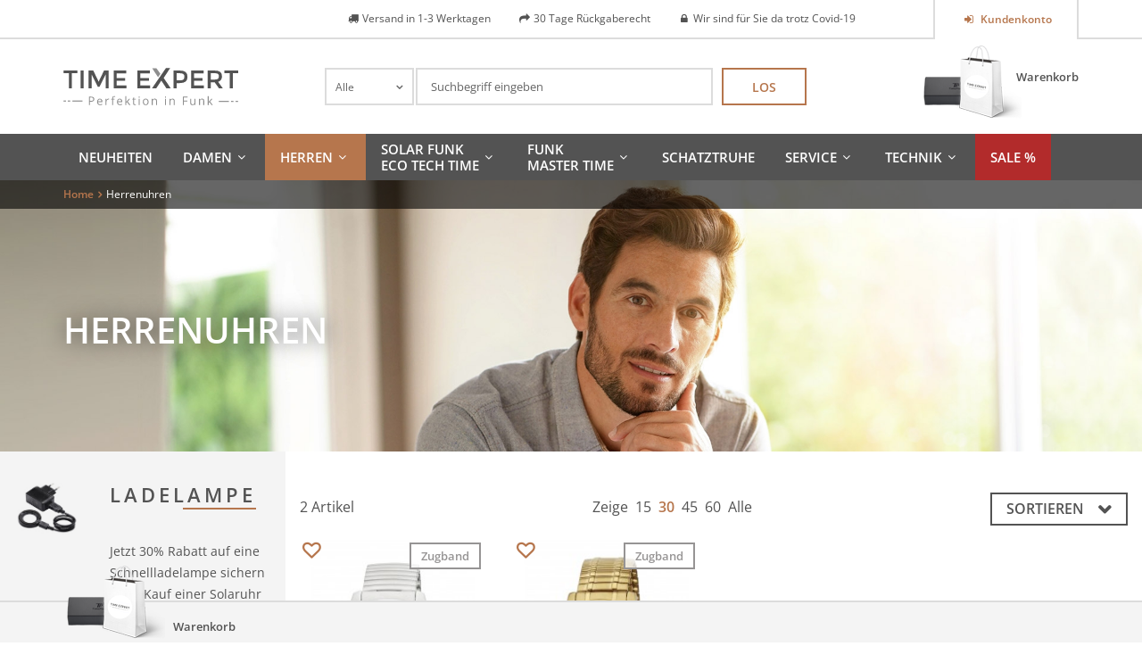

--- FILE ---
content_type: text/html; charset=UTF-8
request_url: https://www.time-expert.de/herrenuhren.html?ziffernblatt_farbe=477
body_size: 17970
content:
<!DOCTYPE html>
<html xmlns="http://www.w3.org/1999/xhtml" xml:lang="de" lang="de">
    <head>
        <meta http-equiv="Content-Type" content="text/html; charset=utf-8" />
<title>Herrenuhren online kaufen | Time Expert</title>
<meta name="description" content="Herrenuhren von Time Expert. Hochwertige Armbanduhren direkt vom Hersteller zu attraktiven Preisen. Jetzt Angebote entdecken »" />
<meta name="keywords" content="Armbanduhr, Armbanduhren, Herrenuhren, Uhr, Eco Tech Time, Master Time, Funkuhren, Solaruhren" />
<meta name="robots" content="INDEX,FOLLOW" />
<link rel="icon" href="https://www.time-expert.de/media/favicon/stores/2/favicon.png" type="image/x-icon" />
<link rel="shortcut icon" href="https://www.time-expert.de/media/favicon/stores/2/favicon.png" type="image/x-icon" />
<!--[if lt IE 7]>
<script type="text/javascript">
//<![CDATA[
    var BLANK_URL = 'https://www.time-expert.de/js/blank.html';
    var BLANK_IMG = 'https://www.time-expert.de/js/spacer.gif';
//]]>
</script>
<![endif]-->
<link rel="canonical" href="https://www.time-expert.de/herrenuhren.html" />
<link rel="alternate" media="only screen and (max-width: 640px)" href="https://m.time-expert.de/herrenuhren.html?ziffernblatt_farbe=477" />
<link rel="alternate" hreflang="en"  href="https://www.time-expert.de/en/herrenuhren.html?ziffernblatt_farbe=477" />
<link rel="stylesheet" type="text/css" href="https://www.time-expert.de/skin/frontend/base/default/css/widgets.css" media="all" />
<link rel="stylesheet" type="text/css" href="https://www.time-expert.de/skin/frontend/base/default/creativestyle/css/amazonpayments.css" media="all" />
<link rel="stylesheet" type="text/css" href="https://www.time-expert.de/skin/frontend/base/default/creativestyle/css/amazonpayments-responsive-widgets.css" media="all" />
<link rel="stylesheet" type="text/css" href="https://www.time-expert.de/skin/frontend/default/bootstrap/css/lem-fontAwesome.css" media="all" />
<link rel="stylesheet" type="text/css" href="https://www.time-expert.de/skin/frontend/base/default/css/lemundo_recommendlite.css" media="all" />
<link rel="stylesheet" type="text/css" href="https://www.time-expert.de/skin/frontend/base/default/css/lemundo_tsrichsnippet.css" media="all" />
<link rel="stylesheet" type="text/css" href="https://www.time-expert.de/skin/frontend/base/default/css/validate-inline.css" media="all" />
<link rel="stylesheet" type="text/css" href="https://www.time-expert.de/skin/frontend/default/default/css/easycatalogimg.css" media="all" />
<link rel="stylesheet" type="text/css" href="https://www.time-expert.de/skin/frontend/base/default/css/vaimo/klarna/global.css" media="all" />
<link rel="stylesheet" type="text/css" href="https://www.time-expert.de/skin/frontend/default/ett/css/fonts.css" media="all" />
<link rel="stylesheet" type="text/css" href="https://www.time-expert.de/skin/frontend/default/ett/css/jquery.nouislider.css" media="all" />
<link rel="stylesheet" type="text/css" href="https://www.time-expert.de/skin/frontend/base/default/scandi/visualattributes/css/visualattributes.css" media="all" />
<link rel="stylesheet" type="text/css" href="https://www.time-expert.de/skin/frontend/default/ett/css/print.css" media="print" />
<link rel="stylesheet" type="text/css" href="https://www.time-expert.de/skin/frontend/default/ett/css/bootstrapCustom.css" media="screen" />
<script type="text/javascript" src="https://www.time-expert.de/js/prototype/prototype.js"></script>
<script type="text/javascript" src="https://www.time-expert.de/js/lib/ccard.js"></script>
<script type="text/javascript" src="https://www.time-expert.de/js/prototype/validation.js"></script>
<script type="text/javascript" src="https://www.time-expert.de/js/scriptaculous/builder.js"></script>
<script type="text/javascript" src="https://www.time-expert.de/js/scriptaculous/effects.js"></script>
<script type="text/javascript" src="https://www.time-expert.de/js/scriptaculous/dragdrop.js"></script>
<script type="text/javascript" src="https://www.time-expert.de/js/scriptaculous/controls.js"></script>
<script type="text/javascript" src="https://www.time-expert.de/js/scriptaculous/slider.js"></script>
<script type="text/javascript" src="https://www.time-expert.de/js/varien/js.js"></script>
<script type="text/javascript" src="https://www.time-expert.de/js/varien/form.js"></script>
<script type="text/javascript" src="https://www.time-expert.de/js/mage/translate.js"></script>
<script type="text/javascript" src="https://www.time-expert.de/js/mage/cookies.js"></script>
<script type="text/javascript" src="https://www.time-expert.de/js/prototype/tooltip.js"></script>
<script type="text/javascript" src="https://www.time-expert.de/js/ecomdev/varnish.js"></script>
<script type="text/javascript" src="https://www.time-expert.de/js/lemundo/jquery.min.1.10.1.js"></script>
<script type="text/javascript" src="https://www.time-expert.de/js/lemundo/jquery-no-conflict.js"></script>
<script type="text/javascript" src="https://www.time-expert.de/js/magestore/bannerslider/lightbox.js"></script>
<script type="text/javascript" src="https://www.time-expert.de/js/mirasvit/code/menu/dropdown.js"></script>
<script type="text/javascript" src="https://www.time-expert.de/js/mirasvit/core/jquery.min.js"></script>
<script type="text/javascript" src="https://www.time-expert.de/js/mirasvit/core/underscore.js"></script>
<script type="text/javascript" src="https://www.time-expert.de/js/mirasvit/core/backbone.js"></script>
<script type="text/javascript" src="https://www.time-expert.de/js/mirasvit/code/searchautocomplete/form.js"></script>
<script type="text/javascript" src="https://www.time-expert.de/js/mirasvit/code/searchautocomplete/autocomplete.js"></script>
<script type="text/javascript" src="https://www.time-expert.de/js/mage/captcha.js"></script>
<script type="text/javascript" src="https://www.time-expert.de/skin/frontend/base/default/lemundo/ajaxcompare/js/ajax.js"></script>
<script type="text/javascript" src="https://www.time-expert.de/skin/frontend/base/default/lemundo/ajaxcontacts/js/ajax.js"></script>
<script type="text/javascript" src="https://www.time-expert.de/skin/frontend/base/default/lemundo/ajaxwishlist/ajaxwishlist.js"></script>
<script type="text/javascript" src="https://www.time-expert.de/skin/frontend/default/ett/js/chosen.jquery.min.js"></script>
<script type="text/javascript" src="https://www.time-expert.de/skin/frontend/default/ett/js/jquery.nouislider.min.js"></script>
<script type="text/javascript" src="https://www.time-expert.de/skin/frontend/default/ett/js/owl.carousel.js"></script>
<script type="text/javascript" src="https://www.time-expert.de/skin/frontend/default/ett/js/script.js" name="xxlast"></script>
<!--[if lt IE 8]>
<link rel="stylesheet" type="text/css" href="https://www.time-expert.de/skin/frontend/default/default/css/styles-ie.css" media="all" />
<![endif]-->
<!--[if lt IE 7]>
<script type="text/javascript" src="https://www.time-expert.de/js/lib/ds-sleight.js"></script>
<script type="text/javascript" src="https://www.time-expert.de/skin/frontend/base/default/js/ie6.js"></script>
<![endif]-->
<!--[if lte IE 8]>
<link rel="stylesheet" type="text/css" href="https://www.time-expert.de/skin/frontend/default/bootstrap/css/bootstrap-ie8.css" media="screen" />
<![endif]-->

<script type="text/javascript">
//<![CDATA[
Mage.Cookies.path     = '/';
Mage.Cookies.domain   = '.www.time-expert.de';
//]]>
</script>

<script type="text/javascript">
//<![CDATA[
optionalZipCountries = ["IE","PA","HK","MO"];
//]]>
</script>
 
<script type="text/javascript">
    window.storeUrl = 'https://www.time-expert.de/';

    // 161102-TU[MP] localstorage expiration config
    var lskeConfig = {"lske_enabled":"0"};
    // 161102 END
</script>
        <!-- Google Analytics -->
    <script type="text/javascript">
        var gaUaId = '',
            gaUaDisableKey = 'ga-disable-' + gaUaId;

        if (document.cookie.indexOf(gaUaDisableKey + '=true') > -1) {
            window[gaUaDisableKey] = true;
        }

        function gaOptout() {
            document.cookie = gaUaDisableKey + '=true; expires=Thu, 31 Dec 2099 23:59:59 UTC; path=/';
            window[gaUaDisableKey] = true;
        }
    </script>
    <script>
        (function(i,s,o,g,r,a,m){i['GoogleAnalyticsObject']=r;i[r]=i[r]||function(){
            (i[r].q=i[r].q||[]).push(arguments)},i[r].l=1*new Date();a=s.createElement(o),
            m=s.getElementsByTagName(o)[0];a.async=1;a.setAttribute('class',"cmplazyload");a.setAttribute('type',"text/plain");a.setAttribute('data-cmp-src',g);a.setAttribute('data-cmp-vendor','s26');m.parentNode.insertBefore(a,m)
        })(window,document,'script','//www.google-analytics.com/analytics.js','ga');
        ga('create', 'UA-19722388-2','auto');
        
                    ga('set', 'anonymizeIp', true);
                                        ga('require', 'displayfeatures');
                            ga('send', 'pageview', '/herrenuhren.html?ziffernblatt_farbe=477');
        
    </script>
        <!-- End Google Analytics -->
<meta id="viewport" name="viewport" content="width=device-width, initial-scale=1.0, minimum-scale=1.0, maximum-scale=1.0" /><link rel="stylesheet" type="text/css" href="https://www.time-expert.de/skin/frontend/default/ett/css/styles.css" media="all" /><script type="text/javascript">//<![CDATA[
        var Translator = new Translate({"HTML tags are not allowed":"HTML-Tags sind nicht erlaubt","Please select an option.":"Bitte w\u00e4hlen Sie eine Option.","This is a required field.":"Dies ist ein Pflichtfeld.","Please enter a valid number in this field.":"Bitte geben Sie eine g\u00fcltige Nummer in dieses Feld ein.","The value is not within the specified range.":"Der Wert ist nicht innerhalb des erlaubten Bereichs.","Please use numbers only in this field. Please avoid spaces or other characters such as dots or commas.":"Bitte nur Ziffern in diesem Feld verwenden. Vermeiden Sie Leerzeichen oder andere Zeichen (z. B. Punkt oder Komma).","Please use letters only (a-z or A-Z) in this field.":"Bitte nur Buchstaben (a-z oder A-Z) in diesem Feld verwenden.","Please use only letters (a-z), numbers (0-9) or underscore(_) in this field, first character should be a letter.":"Bitte nur Buchstaben (a-z), Ziffern (0-9) oder Unterstriche (_) in diesem Feld verwenden, das erste Zeichen muss ein Buchstabe sein.","Please use only letters (a-z or A-Z) or numbers (0-9) only in this field. No spaces or other characters are allowed.":"Bitte nur Buchstaben (a-z oder A-Z) oder Ziffern (0-9) in diesem Feld verwenden. Leerzeichen oder andere Zeichen sind nicht erlaubt.","Please use only letters (a-z or A-Z) or numbers (0-9) or spaces and # only in this field.":"Bitte nur Buchstaben (a-z oder A-Z), Ziffern (0-9), Leerzeichen oder # f\u00fcr dieses Feld verwenden.","Please enter a valid phone number. For example (123) 456-7890 or 123-456-7890.":"Bitte geben Sie eine g\u00fcltige Telefonnummer ein. Zum Beispiel (123) 456-7890 oder 123-456-7890.","Please enter a valid fax number. For example (123) 456-7890 or 123-456-7890.":"Bitte tragen Sie eine g\u00fcltige Faxnummer ein. Zum Beispiel (123) 456-7890 oder 123-456-7890.","Please enter a valid date.":"Bitte geben Sie ein g\u00fcltiges Datum ein.","The From Date value should be less than or equal to the To Date value.":"Das Startdatum sollte vor dem oder am Enddatum liegen.","Please enter a valid email address. For example johndoe@domain.com.":"Bitte geben Sie eine g\u00fcltige E-Mail Adresse ein. Zum Beispiel johndoe@domain.de.","Please use only visible characters and spaces.":"Bitte nur sichtbare Zeichen verwenden.","Please make sure your passwords match.":"Bitte stellen Sie sicher, dass die beiden Passworte identisch sind.","Please enter a valid URL. Protocol is required (http:\/\/, https:\/\/ or ftp:\/\/)":"Bitte geben Sie eine g\u00fcltige URL ein. M\u00f6gliche Protokolle (http:\/\/, https:\/\/ or ftp:\/\/)","Please enter a valid URL. For example http:\/\/www.example.com or www.example.com":"Bitte geben Sie eine g\u00fcltige URL ein. Zum Beispiel http:\/\/www.beispiel.de oder www.beispiel.de","Please enter a valid URL Key. For example \"example-page\", \"example-page.html\" or \"anotherlevel\/example-page\".":"Bitte geben Sie einen g\u00fcltigen URL-Bezeichner ein. Zum Beispiel \"beispiel-seite\", \"beispiel-seite.html\" or \"unterverzeichnis\/beispiel-seite\".","Please enter a valid XML-identifier. For example something_1, block5, id-4.":"Bitte geben Sie einen g\u00fcltigen XML-Identifizierer an. Zum Beispiel irgendetwas_1, block5, id-4.","Please enter a valid social security number. For example 123-45-6789.":"Bitte geben Sie eine g\u00fcltige Sozialversicherungsnummer ein. Zum Beispiel 123-45-6789.","Please enter a valid zip code. For example 90602 or 90602-1234.":"Bitte geben Sie eine g\u00fcltige Postleitzahl ein. Zum Beispiel 21335.","Please enter a valid zip code.":"Bitte geben Sie eine g\u00fcltige Postleitzahl ein.","Please use this date format: dd\/mm\/yyyy. For example 17\/03\/2006 for the 17th of March, 2006.":"Bitte verwenden Sie dieses Datumsformat: tt\/mm\/jjjj. Zum Beispiel 17\/03\/2006 f\u00fcr den 17. M\u00e4rz 2006.","Please enter a valid $ amount. For example $100.00.":"Bitte geben Sie einen g\u00fcltigen Betrag ein. Zum Beispiel 100,00 \u20ac.","Please select one of the above options.":"Bitte w\u00e4hlen Sie eine der oberen Optionen.","Please select one of the options.":"Bitte w\u00e4hlen Sie eine der Optionen.","Please select State\/Province.":"Bitte Land\/Bundesland w\u00e4hlen.","Please enter a number greater than 0 in this field.":"Bitte geben Sie eine Zahl gr\u00f6\u00dfer 0 in dieses Feld ein.","Please enter a number 0 or greater in this field.":"Bitte tragen Sie eine Zahl gr\u00f6\u00dfer\/gleich 0 in dieses Feld ein.","Please enter a valid credit card number.":"Bitte geben Sie eine g\u00fcltige Kreditkartennummer ein.","Credit card number does not match credit card type.":"Kreditkartennummer entspricht nicht Kreditkartentyp.","Card type does not match credit card number.":"Kreditkartenart entspricht nicht der angegeben Kreditkartennummer.","Incorrect credit card expiration date.":"Falsches Kreditkarten Ablaufdatum.","Please enter a valid credit card verification number.":"Bitte tragen Sie eine g\u00fcltige Kreditkarten-Pr\u00fcfnummer ein.","Please use only letters (a-z or A-Z), numbers (0-9) or underscore(_) in this field, first character should be a letter.":"Bitte nur Buchstaben (a-z oder A-Z), Ziffern (0-9) oder Unterstriche (_) in diesem Feld verwenden, das erste Zeichen muss ein Buchstabe sein.","Please input a valid CSS-length. For example 100px or 77pt or 20em or .5ex or 50%.":"Bitte geben Sie eine g\u00fcltige CSS-L\u00e4nge an. Beispielsweise 100px, 77pt, 20em, .5ex oder 50%.","Text length does not satisfy specified text range.":"Text L\u00e4nge entspricht nicht der gesetzten Bereichs.","Please enter a number lower than 100.":"Bitte tragen Sie keine Zahl gr\u00f6\u00dfer\/gleich 100 in dieses Feld ein.","Please select a file":"Bitte w\u00e4hlen Sie eine Datei","Please enter issue number or start date for switch\/solo card type.":"Bitte geben Sie eine Vorgangsnummer oder ein Startdatum switch\/solo Karten an.","Please wait, loading...":"Bitte warten, wird geladen\u2026","This date is a required value.":"Das Datum ist eine ben\u00f6tigte Angabe.","Please enter a valid day (1-%d).":"Bitte geben Sie einen g\u00fcltigen Tag (1-%d) an.","Please enter a valid month (1-12).":"Bitte geben Sie einen g\u00fcltigen Monat (1-12) an.","Please enter a valid year (1900-%d).":"Bitte geben Sie ein g\u00fcltiges Jahr (1900-%d) an.","Please enter a valid full date":"Bitte geben Sie eine vollst\u00e4ndiges, g\u00fcltiges Datum an","Please enter a valid date between %s and %s":"Bitte geben Sie ein g\u00fcltiges Datum zwischen dem %s und %s an","Please enter a valid date equal to or greater than %s":"Bitte geben Sie ein g\u00fcltiges Datum am oder nach dem %s an","Please enter a valid date less than or equal to %s":"Bitte geben Sie ein g\u00fcltiges Datum am oder vor dem %s an","Complete":"Vollst\u00e4ndig","Add Products":"Artikel hinzuf\u00fcgen","Please choose to register or to checkout as a guest":"Bitte registrieren Sie sich, oder gehen Sie als Gast zur Kasse","Your order cannot be completed at this time as there is no shipping methods available for it. Please make necessary changes in your shipping address.":"Ihre Bestellung kann momentan nicht abgeschlossen werden, da keine Versandarten daf\u00fcr verf\u00fcgbar sind.","Please specify shipping method.":"Bitte bestimmen Sie die Versandart.","Your order cannot be completed at this time as there is no payment methods available for it.":"Ihre Bestellung kann momentan nicht abgeschlossen werden, da keine Bezahlmethoden daf\u00fcr verf\u00fcgbar sind.","Please specify payment method.":"Bitte bestimmen Sie die Bezahlmethode.","Add to Cart":"In den Warenkorb","In Stock":"Auf Lager","Out of Stock":"Nicht auf Lager"});
        //]]></script><style type="text/css">


#nav {line-height: 18px;}

#nav li.level0 {
    display: inline-block;
    vertical-align: middle; 
}


#nav li.level0 > a {display:flex;
min-height: 52px;
align-items:center;
}

div.page div.footer-container footer#footer div.hotline {
font-size: 12px;
}body:after {display:none;}
</style>


<meta name="msvalidate.01" content="6DAB9677A591EAE0225499EF42B0721F" />

<script>window.gdprAppliesGlobally=true;if(!("cmp_id" in window)){window.cmp_id=27462}if(!("cmp_params" in window)){window.cmp_params=""}if(!("cmp_host" in window)){window.cmp_host="c.delivery.consentmanager.net"}if(!("cmp_cdn" in window)){window.cmp_cdn="cdn.consentmanager.net"}if(!("cmp_cdn" in window)){window.cmp_proto="https:"}window.cmp_getsupportedLangs=function(){var b=["DE","EN","FR","IT","NO","DA","FI","ES","PT","RO","BG","ET","EL","GA","HR","LV","LT","MT","NL","PL","SV","SK","SL","CS","HU","RU","SR","ZH","TR","UK","AR","BS"];if("cmp_customlanguages" in window){for(var a=0;a<window.cmp_customlanguages.length;a++){b.push(window.cmp_customlanguages[a].l.toUpperCase())}}return b};window.cmp_getRTLLangs=function(){return["AR"]};window.cmp_getlang=function(j){if(typeof(j)!="boolean"){j=true}if(j&&typeof(cmp_getlang.usedlang)=="string"&&cmp_getlang.usedlang!==""){return cmp_getlang.usedlang}var g=window.cmp_getsupportedLangs();var c=[];var f=location.hash;var e=location.search;var a="languages" in navigator?navigator.languages:[];if(f.indexOf("cmplang=")!=-1){c.push(f.substr(f.indexOf("cmplang=")+8,2).toUpperCase())}else{if(e.indexOf("cmplang=")!=-1){c.push(e.substr(e.indexOf("cmplang=")+8,2).toUpperCase())}else{if("cmp_setlang" in window&&window.cmp_setlang!=""){c.push(window.cmp_setlang.toUpperCase())}else{if(a.length>0){for(var d=0;d<a.length;d++){c.push(a[d])}}}}}if("language" in navigator){c.push(navigator.language)}if("userLanguage" in navigator){c.push(navigator.userLanguage)}var h="";for(var d=0;d<c.length;d++){var b=c[d].toUpperCase();if(g.indexOf(b)!=-1){h=b;break}if(b.indexOf("-")!=-1){b=b.substr(0,2)}if(g.indexOf(b)!=-1){h=b;break}}if(h==""&&typeof(cmp_getlang.defaultlang)=="string"&&cmp_getlang.defaultlang!==""){return cmp_getlang.defaultlang}else{if(h==""){h="EN"}}h=h.toUpperCase();return h};(function(){var n=document;var o=window;var f="";var b="_en";if("cmp_getlang" in o){f=o.cmp_getlang().toLowerCase();if("cmp_customlanguages" in o){for(var h=0;h<o.cmp_customlanguages.length;h++){if(o.cmp_customlanguages[h].l.toUpperCase()==f.toUpperCase()){f="en";break}}}b="_"+f}function g(d){var i="";d+="=";var e=d.length;if(location.hash.indexOf(d)!=-1){i=location.hash.substr(location.hash.indexOf(d)+e,9999)}else{if(location.search.indexOf(d)!=-1){i=location.search.substr(location.search.indexOf(d)+e,9999)}}if(i.indexOf("&")!=-1){i=i.substr(0,i.indexOf("&"))}return i}var j=("cmp_proto" in o)?o.cmp_proto:"https:";var k=("cmp_ref" in o)?o.cmp_ref:location.href;var p=n.createElement("script");p.setAttribute("data-cmp-ab","1");var c=g("cmpdesign");var a=g("cmpregulationkey");p.src=j+"//"+o.cmp_host+"/delivery/cmp.php?id="+o.cmp_id+"&h="+encodeURIComponent(k)+(c!=""?"&cmpdesign="+encodeURIComponent(c):"")+(a!=""?"&cmpregulationkey="+encodeURIComponent(a):"")+("cmp_params" in o?"&"+o.cmp_params:"")+(n.cookie.length>0?"&__cmpfcc=1":"")+"&l="+f.toLowerCase()+"&o="+(new Date()).getTime();p.type="text/javascript";p.async=true;if(n.currentScript){n.currentScript.parentElement.appendChild(p)}else{if(n.body){n.body.appendChild(p)}else{var m=n.getElementsByTagName("body");if(m.length==0){m=n.getElementsByTagName("div")}if(m.length==0){m=n.getElementsByTagName("span")}if(m.length==0){m=n.getElementsByTagName("ins")}if(m.length==0){m=n.getElementsByTagName("script")}if(m.length==0){m=n.getElementsByTagName("head")}if(m.length>0){m[0].appendChild(p)}}}var p=n.createElement("script");p.src=j+"//"+o.cmp_cdn+"/delivery/js/cmp"+b+".min.js";p.type="text/javascript";p.setAttribute("data-cmp-ab","1");p.async=true;if(n.currentScript){n.currentScript.parentElement.appendChild(p)}else{if(n.body){n.body.appendChild(p)}else{var m=n.getElementsByTagName("body");if(m.length==0){m=n.getElementsByTagName("div")}if(m.length==0){m=n.getElementsByTagName("span")}if(m.length==0){m=n.getElementsByTagName("ins")}if(m.length==0){m=n.getElementsByTagName("script")}if(m.length==0){m=n.getElementsByTagName("head")}if(m.length>0){m[0].appendChild(p)}}}})();window.cmp_addFrame=function(b){if(!window.frames[b]){if(document.body){var a=document.createElement("iframe");a.style.cssText="display:none";a.name=b;document.body.appendChild(a)}else{window.setTimeout(window.cmp_addFrame,10,b)}}};window.cmp_rc=function(h){var b=document.cookie;var f="";var d=0;while(b!=""&&d<100){d++;while(b.substr(0,1)==" "){b=b.substr(1,b.length)}var g=b.substring(0,b.indexOf("="));if(b.indexOf(";")!=-1){var c=b.substring(b.indexOf("=")+1,b.indexOf(";"))}else{var c=b.substr(b.indexOf("=")+1,b.length)}if(h==g){f=c}var e=b.indexOf(";")+1;if(e==0){e=b.length}b=b.substring(e,b.length)}return(f)};window.cmp_stub=function(){var a=arguments;__cmapi.a=__cmapi.a||[];if(!a.length){return __cmapi.a}else{if(a[0]==="ping"){if(a[1]===2){a[2]({gdprApplies:gdprAppliesGlobally,cmpLoaded:false,cmpStatus:"stub",displayStatus:"hidden",apiVersion:"2.0",cmpId:31},true)}else{a[2]({gdprAppliesGlobally:gdprAppliesGlobally,cmpLoaded:false},true)}}else{if(a[0]==="getUSPData"){a[2]({version:1,uspString:window.cmp_rc("")},true)}else{if(a[0]==="getTCData"){__cmapi.a.push([].slice.apply(a))}else{if(a[0]==="addEventListener"||a[0]==="removeEventListener"){__cmapi.a.push([].slice.apply(a))}else{if(a.length==4&&a[3]===false){a[2]({},false)}else{__cmapi.a.push([].slice.apply(a))}}}}}}};window.cmp_msghandler=function(d){var a=typeof d.data==="string";try{var c=a?JSON.parse(d.data):d.data}catch(f){var c=null}if(typeof(c)==="object"&&c!==null&&"__cmpCall" in c){var b=c.__cmpCall;window.__cmp(b.command,b.parameter,function(h,g){var e={__cmpReturn:{returnValue:h,success:g,callId:b.callId}};d.source.postMessage(a?JSON.stringify(e):e,"*")})}if(typeof(c)==="object"&&c!==null&&"__cmapiCall" in c){var b=c.__cmapiCall;window.__cmapi(b.command,b.parameter,function(h,g){var e={__cmapiReturn:{returnValue:h,success:g,callId:b.callId}};d.source.postMessage(a?JSON.stringify(e):e,"*")})}if(typeof(c)==="object"&&c!==null&&"__uspapiCall" in c){var b=c.__uspapiCall;window.__uspapi(b.command,b.version,function(h,g){var e={__uspapiReturn:{returnValue:h,success:g,callId:b.callId}};d.source.postMessage(a?JSON.stringify(e):e,"*")})}if(typeof(c)==="object"&&c!==null&&"__tcfapiCall" in c){var b=c.__tcfapiCall;window.__tcfapi(b.command,b.version,function(h,g){var e={__tcfapiReturn:{returnValue:h,success:g,callId:b.callId}};d.source.postMessage(a?JSON.stringify(e):e,"*")},b.parameter)}};window.cmp_setStub=function(a){if(!(a in window)||(typeof(window[a])!=="function"&&typeof(window[a])!=="object"&&(typeof(window[a])==="undefined"||window[a]!==null))){window[a]=window.cmp_stub;window[a].msgHandler=window.cmp_msghandler;window.addEventListener("message",window.cmp_msghandler,false)}};window.cmp_addFrame("__cmapiLocator");window.cmp_addFrame("__cmpLocator");window.cmp_addFrame("__uspapiLocator");window.cmp_addFrame("__tcfapiLocator");window.cmp_setStub("__cmapi");window.cmp_setStub("__cmp");window.cmp_setStub("__tcfapi");window.cmp_setStub("__uspapi");</script><!--[if lte IE 9]>
    <script src="//html5shiv.googlecode.com/svn/trunk/html5.js"></script>
    <link rel="stylesheet" type="text/css" href="https://www.time-expert.de/skin/frontend/default/ett/css/ie9.css">
<![endif]-->
    </head>
    <body class="catalog-category-view categorypath-herrenuhren-html category-herrenuhren">
        <script type="text/javascript">
    window.currentPage = {"handle":null,"category":"27"};
    EcomDev.Varnish.AjaxBlock.url = '/varnish/ajax/reload/';
</script>
    <script>
        /* <![CDATA[ */
        dataLayer = [];
        /* ]]> */
    </script>
    <!-- Google Tag Manager -->
<script>(function(w,d,s,l,i){w[l]=w[l]||[];w[l].push({'gtm.start':
new Date().getTime(),event:'gtm.js'});var f=d.getElementsByTagName(s)[0],
j=d.createElement(s),dl=l!='dataLayer'?'&l='+l:'';j.async=true;j.setAttribute('data-cmp-src','https://www.googletagmanager.com/gtm.js?id='+i+dl);j.setAttribute('class',"cmplazyload");
j.setAttribute('type',"text/plain");j.setAttribute('data-cmp-vendor','s135');f.parentNode.insertBefore(j,f);
})(window,document,'script','dataLayer','GTM-M8P4GWR');</script>
<!-- End Google Tag Manager -->
<!-- Google Tag Manager (noscript) -->
<noscript><iframe src="about:blank" data-cmp-src="https://www.googletagmanager.com/ns.html?id=GTM-M8P4GWR" class="cmplazyload" data-cmp-vendor="s135"
height="0" width="0" style="display:none;visibility:hidden"></iframe></noscript>
<!-- End Google Tag Manager (noscript) -->    <div
        id="widgetTrustedShop"
                >
        <a href="https://www.trustedshops.de/bewertung/info_X70C1223A9C05F60CDE9B57529036B9F7.html"
           target="_blank">
                    <p class="title">
                Trusted Shops            </p>
            <p class="subtitle">
                Kundenbewertungen            </p>
            <div class="stars">
                <div class="colored" style="width: 0%;"></div>
            </div>
            <p class="rating-text">
                Sehr gut            </p>
            <p class="rating">
                <span class="value">
                                    </span>
                /
                <span class="max">5.00</span>
                <meta content = "1">
            </p>
                        <div class="columns-2">
                <p class="date col-1">
                    Stand<br />
                                    </p>
                <div class="counter col-2">
                                        Bewert.                    <span class="more">more</span>
                </div>
            </div>
                </a>
    </div>

        <div id="top" class="wrapper">
                <noscript>
        <div class="global-site-notice noscript">
            <div class="notice-inner">
                <p>
                    <strong>JavaScript scheint in Ihrem Browser deaktiviert zu sein.</strong><br/>
                    Sie müssen JavaScript in Ihrem Browser aktivieren, um alle Funktionen in diesem Shop nutzen zu können.                </p>
            </div>
        </div>
    </noscript>
            <div class="page">
                
<div class="header-container">
    <div class="top-row">
        <div class="container">
            <div class="row">
                <div class="col-sm-2 col-xs-6">
                                    </div>
                <div class="col-md-2 col-sm-3 col-sm-offset-7 col-md-offset-0 pull-right col-xs-6">
                        <div class="clearfix"></div>
    <nav id="nav-topLinks" class="nav-container nav">
        <ul>
                                                <li>
                                                    <a class="btn icon login" 
                               href="https://www.time-expert.de/customer/account/" 
                               title="Kundenkonto">
                                    Kundenkonto                             </a>
                                            </li>
                                    </ul>
    </nav>
                </div>
                <div class="col-sm-8 hidden-sm hidden-xs col-usp">
                    <div><ul class="usp">
    <li>Versand in 1-3 Werktagen</li>    <li>30 Tage Rückgaberecht</li>    <li>Wir sind für Sie da trotz Covid-19</li>            </ul></div>                </div>
            </div>
        </div>
    </div>
            <div class="container">
                <header id="header" class="row">
            <div class="col-md-3 col-xs-6">
                                    <a href="https://www.time-expert.de/" title="Time Expert" class="logo"><strong>Time Expert</strong><img src="https://www.time-expert.de/skin/frontend/default/ett/images/time-expert.svg" alt="Time Expert" /></a>
                            </div>
            <div class="col-md-3  col-xs-6 cart pull-right">
                        <div class="block block-mini-cart">
        <div class="block-title">
            <a title="Zum Warenkorb" 
               class="btn"
               href="https://www.time-expert.de/checkout/cart/">
                                                                        Warenkorb                                                        </a>
                    </div>
                    </div>
            </div>
            <div class="col-md-6">
                <form class="searchautocomplete UI-SEARCHAUTOCOMPLETE" action="https://www.time-expert.de/catalogsearch/result/" method="get"
    data-tip="Suchbegriff eingeben"
    data-url="//www.time-expert.de/searchautocomplete/ajax/get/"
    data-minchars="2"
    data-delay="100">

    <label for="search">Suche</label>
    <div class="nav">

                <div class="nav-search-in">
            <span class="category-fake UI-CATEGORY-TEXT">Alle</span>
            <span class="nav-down-arrow"></span>
            <select name="cat" class="category UI-CATEGORY">
                <option value="0">Alle</option>
                                <option value="26" >
                    Damenuhren                </option>
                                <option value="27" >
                    Herrenuhren                </option>
                                <option value="28" >
                    Sale                </option>
                                <option value="29" >
                    Damen Solaruhren                </option>
                                <option value="30" >
                    Damen Solar Funkuhren                </option>
                                <option value="31" >
                    Damen Funkuhren                </option>
                                <option value="32" >
                    Damen Hybriduhren                </option>
                                <option value="33" >
                    Damen Automatikuhren                </option>
                                <option value="34" >
                    Herren Solaruhren                </option>
                                <option value="35" >
                    Herren Solar Funkuhren                </option>
                                <option value="36" >
                    Herren Funkuhren                </option>
                                <option value="37" >
                    Herren Hybriduhren                </option>
                                <option value="38" >
                    Herren Automatikuhren                </option>
                                <option value="40" >
                    Solaruhren                </option>
                                <option value="41" >
                    Funkuhren                </option>
                                <option value="42" >
                    Solar Funkuhren                </option>
                                <option value="43" >
                    Uhrenzubehör                </option>
                                <option value="44" >
                    Hybrid / Kinetikuhren                </option>
                            </select>
        </div>
        
        <div class="nav-input UI-NAV-INPUT">
            <input class="input-text UI-SEARCH" type="text" autocomplete="off" name="q" value="" maxlength="128" />
        </div>

        <div class="searchautocomplete-loader UI-LOADER" style="display:none;"></div>

    </div>
    <div class="nav-submit-button">
        <button type="submit" title="Los" class="button">Los</button>
    </div>
    <div style="display:none" class="searchautocomplete-placeholder UI-PLACEHOLDER"></div>
</form>            </div>
        </header>
                </div>
    </div>
<div class="navbar">
    <div class="container">
        <div class="nav-container">
<ul id="nav" class="menu-default store-2 menu-mainmenu">
<li  data-toggle="lem-menu-dropdown" class="level0 nav-1  level-top   first">
    <a href="https://www.time-expert.de/alle-armbanduhren/neue-funkuhren.html" class="level-top " style="">
        <span style="">Neuheiten</span>
    </a>

    
    </li><li  data-toggle="lem-menu-dropdown" class="level0 nav-1 parent level-top  ">
    <a href="https://www.time-expert.de/damenuhren.html" class="level-top damen" style="">
        <span style="">Damen</span>
    </a>

            <ul class="level0 rows ">
                    <li style="">
        <ul>
                    <li class="columns columns-5" style="">
        <ul>
            <li class="column " style="">
    <ul>
                <li class="text" style="">
    Kategorien</li><li  class="level4 nav-5    ">
    <a href="https://www.time-expert.de/damenuhren/funkuhren.html" class=" " style="">
        <span style="">Funkuhren</span>
    </a>

    
    </li><li  class="level4 nav-5    ">
    <a href="https://www.time-expert.de/damenuhren/solar-funkuhren.html" class=" " style="">
        <span style="">Solar Funkuhren</span>
    </a>

    
    </li><li  class="level4 nav-5    ">
    <a href="https://www.time-expert.de/damenuhren/solaruhren.html" class=" " style="">
        <span style="">Solaruhren</span>
    </a>

    
    </li><li  class="level4 nav-5    ">
    <a href="https://www.time-expert.de/mt-master-time-uhren/sprechende-uhr.html" class=" " style="">
        <span style="">Sprechende Uhr</span>
    </a>

    
    </li><li  class="level4 nav-5    ">
    <a href="https://www.time-expert.de/uhrenzubehoer.html" class=" all-watches" style="">
        <span style="">Uhrenzubehör</span>
    </a>

    
    </li><li class="text" style="">
    <div class="bottom-navi-link-wrapper">
<div class="navi-link-col"><span class="widget widget-category-link-inline"><a href="https://www.time-expert.de/damenuhren.html?___store=timeexpert" title="Alle Damenuhren"><span>Alle Damenuhren</span></a></span>
</div>
</li>    </ul>
</li><li class="column " style="">
    <ul>
                <li class="text" style="">
    Gehäuse Material</li><li  class="level4 nav-5    ">
    <a href="/damenuhren.html?gehaeuse_material=41" class=" " style="">
        <span style="">Edelstahl</span>
    </a>

    
    </li><li  class="level4 nav-5    ">
    <a href="/damenuhren.html?gehaeuse_material=43" class=" " style="">
        <span style="">Titan</span>
    </a>

    
    </li><li  class="level4 nav-5     last">
    <a href="/damenuhren.html?gehaeuse_material=447" class=" " style="">
        <span style="">Holz</span>
    </a>

    
    </li>    </ul>
</li><li class="column " style="">
    <ul>
                <li class="text" style="">
    Marken</li>    <a href="/damenuhren.html?manufacturer=39">
        <img class="image" src="https://www.time-expert.de/media/menu/ett-menu-1_2.png" style="">
    </a>
    <a href="/damenuhren.html?manufacturer=38">
        <img class="image" src="https://www.time-expert.de/media/menu/mt-menu-1_2.png" style="">
    </a>
    </ul>
</li><li class="column " style="">
    <ul>
                <li class="text" style="">
    
<div class="menu-product herren new">
    <div class="product">
        <div class="img-container">
            <a href="https://www.time-expert.de/catalog/product/view/id/1272/s/eco-tech-time-solar-drive-funk-gobi-damenuhr-els-11590-12m/category/27/" title="" class="product-image">
                <img src="https://www.time-expert.de/media/catalog/product/cache/2/small_image/271x192/9df78eab33525d08d6e5fb8d27136e95/e/l/els-115690-12m_001.jpg" width="271" height="192" alt=""/>
                            </a>
        </div>
        <div class="product-name">
            <a href="https://www.time-expert.de/catalog/product/view/id/1272/s/eco-tech-time-solar-drive-funk-gobi-damenuhr-els-11590-12m/category/27/" title="Funk Solar Drive Damen Gobi Edelstahl ELS-11590-12M">Funk Solar Drive Damen Gobi Edelstahl ELS-11590-12M</a>
        </div>
                    <div class="price-box">
                                                                                                                                                                                    <span class="regular-price" id="product-price-1272"   content="119.00 ">
                        <span class="price">119,00 €</span>                    </span>
                                    
        </div>            </div>
</div>

</li>    </ul>
</li>        </ul>
    </li>
            </ul>
    </li>
            </ul>
    
    </li><li  data-toggle="lem-menu-dropdown" class="level0 nav-1 parent level-top  ">
    <a href="https://www.time-expert.de/herrenuhren.html" class="level-top herren" style="">
        <span style="">Herren</span>
    </a>

            <ul class="level0 rows ">
                    <li style="">
        <ul>
                    <li class="columns columns-5" style="">
        <ul>
            <li class="column " style="">
    <ul>
                <li class="text" style="">
    Kategorien</li><li  class="level4 nav-5    ">
    <a href="https://www.time-expert.de/herrenuhren/funkuhren.html" class=" " style="">
        <span style="">Funkuhren</span>
    </a>

    
    </li><li  class="level4 nav-5    ">
    <a href="https://www.time-expert.de/herrenuhren/solar-funkuhren.html" class=" " style="">
        <span style="">Solar Funkuhren</span>
    </a>

    
    </li><li  class="level4 nav-5    ">
    <a href="https://www.time-expert.de/herrenuhren/solaruhren.html" class=" " style="">
        <span style="">Solaruhren</span>
    </a>

    
    </li><li  class="level4 nav-5    ">
    <a href="https://www.time-expert.de/herrenuhren/automatikuhren.html" class=" all-watches" style="">
        <span style="">Automatikuhren</span>
    </a>

    
    </li><li  class="level4 nav-5    ">
    <a href="https://www.time-expert.de/mt-master-time-uhren/sprechende-uhr.html" class=" " style="">
        <span style="">Sprechende Uhr</span>
    </a>

    
    </li><li  class="level4 nav-5    ">
    <a href="https://www.time-expert.de/herrenuhren/world-timer-uhr-chronographen.html" class=" " style="">
        <span style="">World Timer Chronographen</span>
    </a>

    
    </li><li class="text" style="">
    <div class="bottom-navi-link-wrapper">
<div class="navi-link-col"><span class="widget widget-category-link-inline"><a href="https://www.time-expert.de/herrenuhren.html?___store=timeexpert" title="Alle Herrenuhren"><span>Alle Herrenuhren</span></a></span>
</div></li>    </ul>
</li><li class="column " style="">
    <ul>
                <li class="text" style="">
    Gehäuse Material</li><li  class="level4 nav-5    ">
    <a href="/herrenuhren.html?gehaeuse_material=41" class=" " style="">
        <span style="">Edelstahl</span>
    </a>

    
    </li><li  class="level4 nav-5    ">
    <a href="/herrenuhren.html?gehaeuse_material=43" class=" " style="">
        <span style="">Titan</span>
    </a>

    
    </li><li  class="level4 nav-5     last">
    <a href="/herrenuhren.html?gehaeuse_material=447" class=" " style="">
        <span style="">Holz</span>
    </a>

    
    </li>    </ul>
</li><li class="column " style="">
    <ul>
                <li class="text" style="">
    Marken</li>    <a href="/herrenuhren.html?manufacturer=39">
        <img class="image" src="https://www.time-expert.de/media/menu/ett-menu-1_1.png" style="">
    </a>
    <a href="/herrenuhren.html?manufacturer=38">
        <img class="image" src="https://www.time-expert.de/media/menu/mt-menu-1_1.png" style="">
    </a>
    </ul>
</li><li class="column " style="">
    <ul>
                <li class="text" style="">
    
<div class="menu-product herren new">
    <div class="product">
        <div class="img-container">
            <a href="https://www.time-expert.de/herrenuhren/funk-solar-drive-professional-herren-edelstahl-ega-11715-21m.html" title="" class="product-image">
                <img src="https://www.time-expert.de/media/catalog/product/cache/2/small_image/271x192/9df78eab33525d08d6e5fb8d27136e95/e/g/ega-11715-21m_01.jpg" width="271" height="192" alt=""/>
                                    <span class="onsale">33% Rabatt</span>
                            </a>
        </div>
        <div class="product-name">
            <a href="https://www.time-expert.de/herrenuhren/funk-solar-drive-professional-herren-edelstahl-ega-11715-21m.html" title="Funk Solar Drive Professional Herren Edelstahl EGA-11715-21M">Funk Solar Drive Professional Herren Edelstahl EGA-11715-21M</a>
        </div>
                    <div class="price-box">
                                                                                
                        <p class="old-price">
                                <span class="price-label">Regulärer Preis:</span>
                <span class="price" id="old-price-1428" content="149.00 ">
                    149,00 €                </span>
            </p>

                            <p class="special-price">
                                        <span class="price-label">Special Price</span>
                    <span class="price" id="product-price-1428" content="99.95 ">
                        99,95 €                    </span>
                    <span style="display:none" >99.95</span>
                </p>
                    
    
        </div>            </div>
</div>
</li>    </ul>
</li>        </ul>
    </li>
            </ul>
    </li>
            </ul>
    
    </li><li  data-toggle="lem-menu-dropdown" class="level0 nav-1 parent level-top  ">
    <a href="https://www.time-expert.de/ett-eco-tech-time-uhren.html" class="level-top " style="">
        <span style="">Solar Funk<br>Eco Tech Time</span>
    </a>

            <ul class="level0 rows ">
                    <li style="">
        <ul>
                    <li class="columns columns-4" style="">
        <ul>
            <li class="column " style="">
    <ul>
                <li class="text" style="">
    Kategorien</li><li  class="level4 nav-5    ">
    <a href="https://www.time-expert.de/ett-eco-tech-time-uhren/daily-comfort.html" class=" " style="">
        <span style="">Daily Comfort</span>
    </a>

    
    </li><li  class="level4 nav-5    ">
    <a href="https://www.time-expert.de/ett-eco-tech-time-uhren/perfection-titanium.html" class=" " style="">
        <span style="">Perfection Titanium</span>
    </a>

    
    </li><li  class="level4 nav-5    ">
    <a href="https://www.time-expert.de/ett-eco-tech-time-uhren/professional-world-timer.html" class=" " style="">
        <span style="">Professional World Timer</span>
    </a>

    
    </li><li  class="level4 nav-5    ">
    <a href="https://www.time-expert.de/uhrenzubehoer.html" class=" " style="">
        <span style="">Uhrenzubehör</span>
    </a>

    
    </li><li class="text" style="">
    <div class="bottom-navi-link-wrapper">
<div class="navi-link-col"><span class="widget widget-category-link-inline"><a href="https://www.time-expert.de/ett-eco-tech-time-uhren.html?___store=timeexpert" title="Alle ETT Uhren"><span>Alle ETT Uhren</span></a></span>
</div></li>    </ul>
</li><li class="column " style="">
    <ul>
                <li class="text" style="">
    <div class="navi-link-wrapper">
<div class="navi-link-col"><a href="/ett-eco-tech-time-uhren.html?geschlecht=28">Herren</a></div>
<div class="navi-link-col"><a href=/ett-eco-tech-time-uhren.html?geschlecht=27>Damen</a></div>
</div></li>    </ul>
</li><li class="column " style="">
    <ul>
                <li class="text" style="">
    
<div class="menu-product herren new">
    <div class="product">
        <div class="img-container">
            <a href="https://www.time-expert.de/herrenuhren/funk-solar-drive-professional-world-timer-herren-titan-egt-11720-22m.html" title="" class="product-image">
                <img src="https://www.time-expert.de/media/catalog/product/cache/2/small_image/271x192/9df78eab33525d08d6e5fb8d27136e95/e/g/egt-11720-22m_01.jpg" width="271" height="192" alt=""/>
                            </a>
        </div>
        <div class="product-name">
            <a href="https://www.time-expert.de/herrenuhren/funk-solar-drive-professional-world-timer-herren-titan-egt-11720-22m.html" title="Funk Solar Drive Professional World Timer Herren Titan EGT-11720-22M">Funk Solar Drive Professional World Timer Herren Titan EGT-11720-22M</a>
        </div>
                    <div class="price-box">
                                                                                                                                                                                    <span class="regular-price" id="product-price-1432"   content="159.00 ">
                        <span class="price">159,00 €</span>                    </span>
                                    
        </div>            </div>
</div>
</li>    </ul>
</li><li class="column " style="">
    <ul>
                <li class="text" style="">
    
<div class="menu-product damen new">
    <div class="product">
        <div class="img-container">
            <a href="https://www.time-expert.de/catalog/product/view/id/1365/s/solar-drive-funk-damenuhr-everest-lady-elt-11672-12m/category/27/" title="" class="product-image">
                <img src="https://www.time-expert.de/media/catalog/product/cache/2/small_image/271x192/9df78eab33525d08d6e5fb8d27136e95/e/l/elt-11672-12m_01.jpg" width="271" height="192" alt=""/>
                            </a>
        </div>
        <div class="product-name">
            <a href="https://www.time-expert.de/catalog/product/view/id/1365/s/solar-drive-funk-damenuhr-everest-lady-elt-11672-12m/category/27/" title="Funk Solar Drive Damen Everest Lady ELT-11672-12M">Funk Solar Drive Damen Everest Lady ELT-11672-12M</a>
        </div>
                    <div class="price-box">
                                                                                                                                                                                    <span class="regular-price" id="product-price-1365"   content="159.00 ">
                        <span class="price">159,00 €</span>                    </span>
                                    
        </div>            </div>
</div>
</li>    </ul>
</li>        </ul>
    </li>
            </ul>
    </li>
            </ul>
    
    </li><li  data-toggle="lem-menu-dropdown" class="level0 nav-1 parent level-top  ">
    <a href="https://www.time-expert.de/mt-master-time-uhren.html" class="level-top " style="">
        <span style="">Funk<br>Master Time</span>
    </a>

            <ul class="level0 rows ">
                    <li style="">
        <ul>
                    <li class="columns columns-4" style="">
        <ul>
            <li class="column " style="">
    <ul>
                <li class="text" style="">
    Kategorien</li><li  class="level4 nav-5    ">
    <a href="https://www.time-expert.de/mt-master-time-uhren/mastertime-basic-serie.html" class=" " style="">
        <span style="">Basic</span>
    </a>

    
    </li><li  class="level4 nav-5    ">
    <a href="https://www.time-expert.de/mt-master-time-uhren/mastertime-advanced-serie.html" class=" " style="">
        <span style="">Advanced</span>
    </a>

    
    </li><li  class="level4 nav-5    ">
    <a href="https://www.time-expert.de/mt-master-time-uhren/mastertime-specialist-serie.html" class=" " style="">
        <span style="">Specialist</span>
    </a>

    
    </li><li  class="level4 nav-5    ">
    <a href="https://www.time-expert.de/mt-master-time-uhren/mastertime-expert-titan-serie.html" class=" " style="">
        <span style="">Expert Titan</span>
    </a>

    
    </li><li  class="level4 nav-5    ">
    <a href="https://www.time-expert.de/mt-master-time-uhren/sprechende-uhr.html" class=" " style="">
        <span style="">Sprechende Uhr</span>
    </a>

    
    </li><li  class="level4 nav-5    ">
    <a href="https://www.time-expert.de/uhrenzubehoer.html" class=" " style="">
        <span style="">Uhrenzubehör</span>
    </a>

    
    </li><li class="text" style="">
    <div class="bottom-navi-link-wrapper">
<div class="navi-link-col"><span class="widget widget-category-link-inline"><a href="https://www.time-expert.de/mt-master-time-uhren.html?___store=timeexpert" title="Alle MT Uhren"><span>Alle MT Uhren</span></a></span>
</div></li>    </ul>
</li><li class="column " style="">
    <ul>
                <li class="text" style="">
    <div class="navi-link-wrapper">
<div class="navi-link-col"><a href="/mt-master-time-uhren.html?geschlecht=28">Herren</a></div>
<div class="navi-link-col"><a href="/mt-master-time-uhren.html?geschlecht=27">Damen</a></div>
</div></li>    </ul>
</li><li class="column " style="">
    <ul>
                <li class="text" style="">
    
<div class="menu-product herren new">
    <div class="product">
        <div class="img-container">
            <a href="https://www.time-expert.de/herrenuhren/funk-quarz-herren-sporty-big-date-chronograph-metall-mtga-10964-32m.html" title="" class="product-image">
                <img src="https://www.time-expert.de/media/catalog/product/cache/2/small_image/271x192/9df78eab33525d08d6e5fb8d27136e95/m/t/mtga-10964-32m_01.jpg" width="271" height="192" alt=""/>
                            </a>
        </div>
        <div class="product-name">
            <a href="https://www.time-expert.de/herrenuhren/funk-quarz-herren-sporty-big-date-chronograph-metall-mtga-10964-32m.html" title="Funk Quarz Herren Sporty Big Date Chronograph Metall MTGA-10964-32M">Funk Quarz Herren Sporty Big Date Chronograph Metall MTGA-10964-32M</a>
        </div>
                    <div class="price-box">
                                                                                                                                                                                    <span class="regular-price" id="product-price-1425"   content="69.95 ">
                        <span class="price">69,95 €</span>                    </span>
                                    
        </div>            </div>
</div>
</li>    </ul>
</li><li class="column " style="">
    <ul>
                <li class="text" style="">
    
<div class="menu-product damen new">
    <div class="product">
        <div class="img-container">
            <a href="https://www.time-expert.de/catalog/product/view/id/1415/s/funk-quarz-damen-advanced-metall-mtla-10949-12m/category/27/" title="" class="product-image">
                <img src="https://www.time-expert.de/media/catalog/product/cache/2/small_image/271x192/9df78eab33525d08d6e5fb8d27136e95/m/t/mtla-10949-12m_01_36.jpg" width="271" height="192" alt=""/>
                            </a>
        </div>
        <div class="product-name">
            <a href="https://www.time-expert.de/catalog/product/view/id/1415/s/funk-quarz-damen-advanced-metall-mtla-10949-12m/category/27/" title="Funk Quarz Damen Advanced Metall MTLA-10949-12M">Funk Quarz Damen Advanced Metall MTLA-10949-12M</a>
        </div>
                    <div class="price-box">
                                                                                                                                                                                    <span class="regular-price" id="product-price-1415"   content="89.95 ">
                        <span class="price">89,95 €</span>                    </span>
                                    
        </div>            </div>
</div>
</li>    </ul>
</li>        </ul>
    </li>
            </ul>
    </li>
            </ul>
    
    </li><li  data-toggle="lem-menu-dropdown" class="level0 nav-1  level-top  ">
    <a href="https://www.time-expert.de/schatztruhe.html" class="level-top " style="">
        <span style="">Schatztruhe</span>
    </a>

    
    </li><li  data-toggle="lem-menu-dropdown" class="level0 nav-1 parent level-top  ">
    <a href="http://support.time-expert.de/support/home" class="level-top " style="">
        <span style="">Service</span>
    </a>

            <ul class="level0 rows ">
                    <li style="">
        <ul>
                    <li class="columns columns-3" style="">
        <ul>
            <li class="column " style="">
    <ul>
                <li class="text" style="">
    Links</li><li  class="level4 nav-5    ">
    <a href="https://www.time-expert.de/ueber-uns" class=" " style="">
        <span style="">Über uns</span>
    </a>

    
    </li><li  class="level4 nav-5    ">
    <a href="https://www.time-expert.de/bedienungsanleitungen" class=" " style="">
        <span style="">Bedienungsanleitungen</span>
    </a>

    
    </li><li  class="level4 nav-5    ">
    <a href="https://www.time-expert.de/garantiebedingungen" class=" " style="">
        <span style="">Garantiebedingungen</span>
    </a>

    
    </li><li  class="level4 nav-5    ">
    <a href="https://www.time-expert.de/konformitaetserklaerung" class=" " style="">
        <span style="">Konformitätserklärung</span>
    </a>

    
    </li><li  class="level4 nav-5     last">
    <a href="/glossary" class=" " style="">
        <span style="">Glossar</span>
    </a>

    
    </li>    </ul>
</li><li class="column " style="">
    <ul>
                <li class="text" style="">
    <div class="dropdown-content">
                            <div><span class="headline">Haben Sie Fragen zu unseren Produkten?  Dann rufen Sie uns gerne an.</span>
<div class="content">
    <div class="hotlines">
        <span class="label">Kundenservice</span>
        <span class="phone">04176 - 9 44 80 46</span>
        <br>
    </div>
    <div class="times">
        <span class="label">Servicezeiten:</span>
        <span>Mo - Fr 9:00 - 14:00 Uhr <br/> </span>
    </div>
</div>
</div>                        </div></li>    </ul>
</li><li class="column " style="">
    <ul>
                    <img class="image" src="https://www.time-expert.de/media/menu/time-expert_hotline.jpg" alt="Time Expert Service" style="bottom:1px;right:1px;position:absolute;">
    </ul>
</li>        </ul>
    </li>
            </ul>
    </li>
            </ul>
    
    </li><li  data-toggle="lem-menu-dropdown" class="level0 nav-1 parent level-top  ">
    <a href="https://www.time-expert.de/ett-eco-tech-time-uhren/ett_solar_funk_uhren_technik" class="level-top " style="">
        <span style="">Technik</span>
    </a>

            <ul class="level0 rows ">
                    <li style="">
        <ul>
                    <li class="columns columns-1" style="">
        <ul>
            <li class="column " style="">
    <ul>
                <li  class="level4 nav-5     first">
    <a href="https://www.time-expert.de/ett-solaruhren-solar-drive-initiative" class=" " style="">
        <span style="">Solar Drive Initiative</span>
    </a>

    
    </li><li  class="level4 nav-5    ">
    <a href="https://www.time-expert.de/ett-eco-tech-time-uhren/ett_solar_funk_uhren_technik" class=" " style="">
        <span style="">Solarfunk- und Solaruhren</span>
    </a>

    
    </li>    </ul>
</li>        </ul>
    </li>
            </ul>
    </li>
            </ul>
    
    </li><li  data-toggle="lem-menu-dropdown" class="level0 nav-1  level-top   last">
    <a href="https://www.time-expert.de/sale.html" class="level-top " style="">
        <span style="">Sale %</span>
    </a>

    
    </li></ul>
</div>
    </div>
</div>
<div class="no-display">
    <p>
<div class="menu-product herren new">
    <div class="product">
        <div class="img-container">
            <a href="https://www.time-expert.de/solar-drive-funk-professional-pilot-herrenuhr-egt-11201-11l.html" title="" class="product-image">
                <img src="https://www.time-expert.de/media/catalog/product/cache/2/small_image/271x192/9df78eab33525d08d6e5fb8d27136e95/e/g/egt-11201-11l_gross_1.jpg" width="271" height="192" alt=""/>
                            </a>
        </div>
        <div class="product-name">
            <a href="https://www.time-expert.de/solar-drive-funk-professional-pilot-herrenuhr-egt-11201-11l.html" title="Funk Solar Drive Herren Professional Pilot Titan EGT-11201-11L">Funk Solar Drive Herren Professional Pilot Titan EGT-11201-11L</a>
        </div>
                    <div class="price-box">
                                                                                                                                                                                    <span class="regular-price" id="product-price-494"   content="165.00 ">
                        <span class="price">165,00 €</span>                    </span>
                                    
        </div>            </div>
</div>
</p>    <p>
<div class="menu-product damen new">
    <div class="product">
        <div class="img-container">
            <a href="https://www.time-expert.de/solar-drive-kalahari-ladies-watch-ela-12118-14m.html" title="" class="product-image">
                <img src="https://www.time-expert.de/media/catalog/product/cache/2/small_image/271x192/9df78eab33525d08d6e5fb8d27136e95/e/l/ela-12118-14m_001_frontal.jpg" width="271" height="192" alt=""/>
                            </a>
        </div>
        <div class="product-name">
            <a href="https://www.time-expert.de/solar-drive-kalahari-ladies-watch-ela-12118-14m.html" title="Solar Drive Damen Kalahari Edelstahl ELA-12118-14M">Solar Drive Damen Kalahari Edelstahl ELA-12118-14M</a>
        </div>
                    <div class="price-box">
                                                                                                                                                                                    <span class="regular-price" id="product-price-999"   content="89.95 ">
                        <span class="price">89,95 €</span>                    </span>
                                    
        </div>            </div>
</div>
</p></div>
                <div class="category-stage">
    <p class="category-image"><span class="brand-link"></span><img src="https://www.time-expert.de/media/catalog/category/191205-herren.jpg" alt="Herrenuhren" title="Herrenuhren" /></p>    <div class="category-stage-content bread">
        <div class="container">
                <div class="breadcrumb-wrapper row">
                        <div class="col-md-12">
                    <div class="breadcrumbs">
                <ul>
                                            <li class="home " itemscope itemtype="http://data-vocabulary.org/Breadcrumb"">
                                                    <a href="https://www.time-expert.de/" title="Zur Startseite" itemprop="url"><span itemprop="title">Home</span></a>
                                                </li>
                                                    <li class="seperator"><span>&gt; </span></li>
                                                                    <li class="category27 last">
                                                    Herrenuhren                                                </li>
                                                            </ul>
            </div>
        </div>
    </div>
        </div>
    </div>
    <div class="category-stage-content name">
        <div class="container">
            <div class="category-name">
                Herrenuhren            </div>
        </div>
    </div>
</div>
                <div class="main-container container col2-left-layout">
                    <div class="main row">
                        <div class="col-main col-md-9 pull-right">
                            <div class="col-inner">
                                                                <div class="page-title category-title">
        <h1>Herrenuhren</h1>
</div>


        <span class="ajax-loader">
        <div id="spinner"></div>
        <div id="spinner2"></div>
    </span>
    
<div class="easycatalogimg">

    
        <ul class="products-grid category-grid easycatalogimg-cols-2 row">
                                    
    
                                    
    
        <ul class="products-grid category-grid easycatalogimg-cols-2 row">
                                    
    
                                    
    
        <ul class="products-grid category-grid easycatalogimg-cols-2 row">
                                    
    
                                    </div>

<script type="text/javascript">decorateGeneric($$('ul.category-grid'), ['odd','even','first','last'])</script>
        <div class="category-products">
        <div class="toolbar-top">
                <div class="toolbar">
                                    <div class="amount">
                                            2 Artikel                                    </div>
            
                            <div class="limiter">
                    <span class="link">Zeige</span>
                    <ul>
                                                    <li>
                                <a href="https://www.time-expert.de/herrenuhren.html?limit=15&amp;ziffernblatt_farbe=477">
                                    15                                </a>
                            </li>
                                                    <li>
                                <a href="https://www.time-expert.de/herrenuhren.html?limit=30&amp;ziffernblatt_farbe=477" class="active">
                                    30                                </a>
                            </li>
                                                    <li>
                                <a href="https://www.time-expert.de/herrenuhren.html?limit=45&amp;ziffernblatt_farbe=477">
                                    45                                </a>
                            </li>
                                                    <li>
                                <a href="https://www.time-expert.de/herrenuhren.html?limit=60&amp;ziffernblatt_farbe=477">
                                    60                                </a>
                            </li>
                                                    <li>
                                <a href="https://www.time-expert.de/herrenuhren.html?limit=all&amp;ziffernblatt_farbe=477">
                                    Alle                                </a>
                            </li>
                                            </ul>
                </div>
            
                            <div class="sort-by">
                    <div class="dropdown">
                        <span class="link">Sortieren</span>
                        <ul>
                            <li class="">
                                <a href="https://www.time-expert.de/herrenuhren.html?dir=asc&amp;order=price&amp;ziffernblatt_farbe=477" title="Preis aufsteigend">Preis aufsteigend</a>
                            </li>
                            <li class="">
                                <a href="https://www.time-expert.de/herrenuhren.html?dir=desc&amp;order=price&amp;ziffernblatt_farbe=477" title="Preis absteigend">Preis absteigend</a>
                            </li>
                            <li class="">
                                <a href="https://www.time-expert.de/herrenuhren.html?dir=asc&amp;order=name&amp;ziffernblatt_farbe=477" title="Name A-Z">Name A-Z</a>
                            </li>
                            <li class="">
                                <a href="https://www.time-expert.de/herrenuhren.html?dir=desc&amp;order=name&amp;ziffernblatt_farbe=477" title="Name Z-A">Name Z-A</a>
                            </li>
                        </ul>
                    </div>
                </div>
                    
                    <div class="pages">
                
    
        
        
                                </div>
            </div>
        </div>
                <ul class="products-grid new row">
                <li class="col-lg-3 col-sm-4 col-xs-6 col-xxs-12">
            <div class="product" data-id="1233">
                                    <a href="https://www.time-expert.de/wishlist/index/add/product/1233/form_key/wPXOOyFqEJmOoMTZ/" class="btn add-to-wishlist " title="Merken">
                        Merken                    </a>
                                <a href="https://www.time-expert.de/herrenuhren/funk-super-power-series-herrenuhr-mtga-10822-42m-1233.html" title="Funk Quarz Herren Super Power Daily Metall MTGA-10822-42M">
                    <div class="img-container">
                        <div class="labels"><span class="backlight">Zugband </span></div>                        <img class="product-img" src="https://www.time-expert.de/media/catalog/product/cache/2/small_image/213x281/9df78eab33525d08d6e5fb8d27136e95/m/t/mtga-10822-42m_001_sp_neu_03_23_1.jpg" alt="Funk Quarz Herren Super Power Daily Metall MTGA-10822-42M"/>
                    </div>
                    <div class="product-details">
                        <div class="product-name">Funk Quarz Herren Super Power Daily Metall MTGA-10822-42M</div>
                        <div class="price-box">
                                                                                                                                                                                    <span class="regular-price" id="product-price-1233"   content="64.95 ">
                        <span class="price">64,95 €</span>                    </span>
                                    
        </div>                        <div class="rating-wrapper">
                            <div class="rating-wrapper">
</div>
                        </div>
                        <span class="button product-link">zum Produkt</span>
                    </div>
                </a>
            </div>
        </li>
                <li class="col-lg-3 col-sm-4 col-xs-6 col-xxs-12">
            <div class="product" data-id="617">
                                    <a href="https://www.time-expert.de/wishlist/index/add/product/617/form_key/wPXOOyFqEJmOoMTZ/" class="btn add-to-wishlist " title="Merken">
                        Merken                    </a>
                                <a href="https://www.time-expert.de/catalog/product/view/id/617/s/funk-basic-series-herrenuhr-mtga-10312-12m/category/27/" title="Funk Quarz Herren MT Basic Metall MTGA-10312-12M">
                    <div class="img-container">
                        <div class="labels"><span class="backlight">Zugband </span></div>                        <img class="product-img" src="https://www.time-expert.de/media/catalog/product/cache/2/small_image/213x281/9df78eab33525d08d6e5fb8d27136e95/m/t/mtga-10312-12m_001.jpg" alt="Funk Quarz Herren MT Basic Metall MTGA-10312-12M"/>
                    </div>
                    <div class="product-details">
                        <div class="product-name">Funk Quarz Herren MT Basic Metall MTGA-10312-12M</div>
                        <div class="price-box">
                                                                                                                                                                                    <span class="regular-price" id="product-price-617"   content="69.95 ">
                        <span class="price">69,95 €</span>                    </span>
                                    
        </div>                        <div class="rating-wrapper">
                            <div class="rating-wrapper">
    <div class="ratings short">
        <span class="star"></span><span class="star"></span><span class="star"></span><span class="star"></span><span class="star empty"></span>        <span class="amount">(1)</span>
    </div>
</div>
                        </div>
                        <span class="button product-link">zum Produkt</span>
                    </div>
                </a>
            </div>
        </li>
    </ul>
        <div class="toolbar-bottom">
                <div class="toolbar">
                                    <div class="amount">
                                            2 Artikel                                    </div>
            
                            <div class="limiter">
                    <span class="link">Zeige</span>
                    <ul>
                                                    <li>
                                <a href="https://www.time-expert.de/herrenuhren.html?limit=15&amp;ziffernblatt_farbe=477">
                                    15                                </a>
                            </li>
                                                    <li>
                                <a href="https://www.time-expert.de/herrenuhren.html?limit=30&amp;ziffernblatt_farbe=477" class="active">
                                    30                                </a>
                            </li>
                                                    <li>
                                <a href="https://www.time-expert.de/herrenuhren.html?limit=45&amp;ziffernblatt_farbe=477">
                                    45                                </a>
                            </li>
                                                    <li>
                                <a href="https://www.time-expert.de/herrenuhren.html?limit=60&amp;ziffernblatt_farbe=477">
                                    60                                </a>
                            </li>
                                                    <li>
                                <a href="https://www.time-expert.de/herrenuhren.html?limit=all&amp;ziffernblatt_farbe=477">
                                    Alle                                </a>
                            </li>
                                            </ul>
                </div>
            
                            <div class="sort-by">
                    <div class="dropdown">
                        <span class="link">Sortieren</span>
                        <ul>
                            <li class="">
                                <a href="https://www.time-expert.de/herrenuhren.html?dir=asc&amp;order=price&amp;ziffernblatt_farbe=477" title="Preis aufsteigend">Preis aufsteigend</a>
                            </li>
                            <li class="">
                                <a href="https://www.time-expert.de/herrenuhren.html?dir=desc&amp;order=price&amp;ziffernblatt_farbe=477" title="Preis absteigend">Preis absteigend</a>
                            </li>
                            <li class="">
                                <a href="https://www.time-expert.de/herrenuhren.html?dir=asc&amp;order=name&amp;ziffernblatt_farbe=477" title="Name A-Z">Name A-Z</a>
                            </li>
                            <li class="">
                                <a href="https://www.time-expert.de/herrenuhren.html?dir=desc&amp;order=name&amp;ziffernblatt_farbe=477" title="Name Z-A">Name Z-A</a>
                            </li>
                        </ul>
                    </div>
                </div>
                    
                    <div class="pages">
                
    
        
        
                                </div>
            </div>
        </div>
    </div>
                            </div>
                        </div>
                        <aside class="col-left sidebar col-md-3 pull-right">
                            <div class="col-inner">
                                <div class="block block-category-info"><div class="widget widget-image-link small">
    <div class="widget-content">
        <div class="row">
            <div class="col-lg-4 col-md-12 col-xs-4 col-xxs-12 ">
                                <a href="https://www.time-expert.de/uhrenzubehoer/schnellladelampe-fuer-solar-drive-uhren-837.html" title="Ladelampe" target="_self">
                                        <img src="https://www.time-expert.de/media/wysiwyg/small-teaser.jpg" alt="ladelampe" title="ladelampe"/>
                                    </a>
                        </div>
            <div class="col-lg-8 col-md-12 col-xs-8 col-xxs-12">
                                    <h2 class="widget-title">Ladelampe</h2>
                                                                    <div class="widget-desc">Jetzt 30% Rabatt auf eine Schnellladelampe sichern beim Kauf einer Solaruhr</div>
                                            </div>
        </div>
                    <a class="button" href="https://www.time-expert.de/uhrenzubehoer/schnellladelampe-fuer-solar-drive-uhren-837.html" title="ladelampe">Zu der Ladelampe</a>
            </div>
</div></div>
    <div class="block block-layered-nav">
        <div class="category-title">
            <span>Herrenuhren</span>
        </div>
        <div class="block-content">
                <div class="currently">
        <p class="block-subtitle">Aktive Filter:</p>
        <ol>
                            <li>
                    <span title="Zifferblattfarbe">Zifferblattfarbe: Silberweiß</span>
                                            <a  class="btn icon remove" href="https://www.time-expert.de/herrenuhren.html" title="Diesen Filter entfernen">Diesen Filter entfernen</a>
                                    </li>
                    </ol>
    </div>
                            <div class="actions"><a class="btn icon remove-all" href="https://www.time-expert.de/herrenuhren.html">Alles entfernen</a></div>
                                        <ul class="narrow-by-list">
                                                                                                                            <li >
                                    <div class="filter open">
                                        <span class="title">Kategorie</span>
                                        
<ol>
    <li>
                            <a href="https://www.time-expert.de/herrenuhren.html?cat=36&amp;ziffernblatt_farbe=477">
                Herren Funkuhren                                    (2)
                            </a>
            </li>
</ol>
                                    </div>
                                </li>
                                                                                                                                                            <li >
                                    <div class="filter open">
                                        <span class="title">Geschlecht</span>
                                        
<ol>
    <li>
                            <a href="https://www.time-expert.de/herrenuhren.html?geschlecht=28&amp;ziffernblatt_farbe=477">
                Herren                                    (2)
                            </a>
            </li>
</ol>
                                    </div>
                                </li>
                                                                                                                                                            <li >
                                    <div class="filter open">
                                        <span class="title">Marke</span>
                                        
<ol>
    <li>
                    <span class="option-image">
                <img src="https://www.time-expert.de/media/catalog/attributes/manufacturer/mtc.png" alt="Master Time" />
            </span>
                            <a href="https://www.time-expert.de/herrenuhren.html?manufacturer=39&amp;ziffernblatt_farbe=477">
                Master Time                                    (2)
                            </a>
            </li>
</ol>
                                    </div>
                                </li>
                                                                                                                                                            <li >
                                    <div class="filter open">
                                        <span class="title">Zeitsignal</span>
                                        
<ol>
    <li>
                            <a href="https://www.time-expert.de/herrenuhren.html?zeitsignal=342&amp;ziffernblatt_farbe=477">
                Funk                                    (2)
                            </a>
            </li>
</ol>
                                    </div>
                                </li>
                                                                                                                                                            <li >
                                    <div class="filter open">
                                        <span class="title">Antrieb</span>
                                        
<ol>
    <li>
                            <a href="https://www.time-expert.de/herrenuhren.html?movement=344&amp;ziffernblatt_farbe=477">
                Quarz                                    (2)
                            </a>
            </li>
</ol>
                                    </div>
                                </li>
                                                                                                                                                            <li >
                                    <div class="filter open">
                                        <span class="title">Anzeige</span>
                                        
<ol>
    <li>
                            <a href="https://www.time-expert.de/herrenuhren.html?uhr_anzeige=381&amp;ziffernblatt_farbe=477">
                Analog mit digitalem Datum                                    (1)
                            </a>
            </li>
    <li>
                            <a href="https://www.time-expert.de/herrenuhren.html?uhr_anzeige=133&amp;ziffernblatt_farbe=477">
                Analog-Digital                                    (1)
                            </a>
            </li>
</ol>
                                    </div>
                                </li>
                                                                                                                                                                                                        <li >
                                    <div class="filter open">
                                        <span class="title">Gehäusematerial</span>
                                        
<ol>
    <li>
                            <a href="https://www.time-expert.de/herrenuhren.html?gehaeuse_material=44&amp;ziffernblatt_farbe=477">
                Metall                                    (2)
                            </a>
            </li>
</ol>
                                    </div>
                                </li>
                                                                                                                                                            <li >
                                    <div class="filter open">
                                        <span class="title">Gehäusefarbe</span>
                                        
<ol>
    <li>
                            <a href="https://www.time-expert.de/herrenuhren.html?gehaeuse_farbe=189&amp;ziffernblatt_farbe=477">
                Gold                                    (1)
                            </a>
            </li>
    <li>
                            <a href="https://www.time-expert.de/herrenuhren.html?gehaeuse_farbe=188&amp;ziffernblatt_farbe=477">
                Silber                                    (1)
                            </a>
            </li>
</ol>
                                    </div>
                                </li>
                                                                                                                                                                                                        <li >
                                    <div class="filter open">
                                        <span class="title">Armbandmaterial</span>
                                        
<ol>
    <li>
                            <a href="https://www.time-expert.de/herrenuhren.html?band_material=115&amp;ziffernblatt_farbe=477">
                Edelstahl                                    (1)
                            </a>
            </li>
    <li>
                            <a href="https://www.time-expert.de/herrenuhren.html?band_material=383&amp;ziffernblatt_farbe=477">
                Edelstahl Zugband                                    (1)
                            </a>
            </li>
</ol>
                                    </div>
                                </li>
                                                                                                                                                            <li >
                                    <div class="filter open">
                                        <span class="title">Armbandfarbe</span>
                                        
<ol>
    <li>
                            <a href="https://www.time-expert.de/herrenuhren.html?band_farbe=179&amp;ziffernblatt_farbe=477">
                Gold                                    (1)
                            </a>
            </li>
    <li>
                            <a href="https://www.time-expert.de/herrenuhren.html?band_farbe=178&amp;ziffernblatt_farbe=477">
                Silber                                    (1)
                            </a>
            </li>
</ol>
                                    </div>
                                </li>
                                                                                                                                                                                                        <li >
                                    <div class="filter open">
                                        <span class="title">Besondere Funktionen</span>
                                        
<ol>
    <li>
                            <a href="https://www.time-expert.de/herrenuhren.html?spezialfunktionen=80&amp;ziffernblatt_farbe=477">
                Datumsanzeige                                    (2)
                            </a>
            </li>
    <li>
                            <a href="https://www.time-expert.de/herrenuhren.html?spezialfunktionen=71&amp;ziffernblatt_farbe=477">
                Ewiger Kalender                                    (2)
                            </a>
            </li>
    <li>
                            <a href="https://www.time-expert.de/herrenuhren.html?spezialfunktionen=91&amp;ziffernblatt_farbe=477">
                Funkgesteuerte automatische Zeitumstellung von Sommer- und Winterzeit                                    (2)
                            </a>
            </li>
    <li>
                            <a href="https://www.time-expert.de/herrenuhren.html?spezialfunktionen=92&amp;ziffernblatt_farbe=477">
                Leuchtzeiger/ -ziffern                                    (2)
                            </a>
            </li>
    <li>
                            <a href="https://www.time-expert.de/herrenuhren.html?spezialfunktionen=81&amp;ziffernblatt_farbe=477">
                Stunde/Minute/Sekunde                                    (2)
                            </a>
            </li>
</ol>
                                    </div>
                                </li>
                                                                                                                                                            <li >
                                    <div class="filter open">
                                        <span class="title">Wasserdicht</span>
                                        
<ol>
    <li>
                            <a href="https://www.time-expert.de/herrenuhren.html?wasserdicht=8&amp;ziffernblatt_farbe=477">
                3 Bar - spritzwasserdicht                                    (2)
                            </a>
            </li>
</ol>
                                    </div>
                                </li>
                                                                                                                                                            <li>
                                    <div class="filter open">
                                        <span class="title">Preis</span>
                                                                                         
                                            <div class="slider-wrapper">
                                                <div class="labels">
                                                    <span class="from">10 &euro;</span>
                                                    <span class="to">69.95 &euro;</span>
                                                </div>
                                                <div id="price-slider" data-from="10" data-to="69.95" data-max="69.95"></div>
                                            </div>
                                    </div>
                                </li>
                                                                                        </ul>
                <script type="text/javascript">decorateList('narrow-by-list')</script>
                    </div>
    </div>
<div class="block block-list block-compare">
    <div class="block-title">
        <strong><span>Artikel vergleichen                            </span></strong>
    </div>
    <div class="block-content">
                    <p class="empty">Sie haben keine Artikel auf der Vergleichsliste.</p>
            </div>
</div>
    
            <div class="block block-list block-seo">
            <span><h2>Herrenuhren</h2>
<p>Der Time Expert Shop bietet Qualit&auml;t zum besten Preis und das ist das Credo bei allen Uhren, insbesondere bei den Herrenuhren. Besonders bekannt f&uuml;r seine vielseitigen und allseits gesch&auml;tzten Herrenuhren werden die Marken <a href="https://www.time-expert.de/ett-eco-tech-time-uhren.html">Eco Tech Time</a> und <a href="https://www.time-expert.de/mt-master-time-uhren.html">Master Time</a> hier bei Time Expert vereint. An Herrenuhren werden vielf&auml;ltiges Designs, umweltfreundliche Uhren, etablierte Marken, und Modelle angeboten, die jedes Uhrenherz h&ouml;her schlagen lassen. Ob eine elegante und edle, ob eine sportliche oder eine klassische Herrenuhr, hier im Time Expert Shop wird jedermann f&uuml;ndig. Die Langlebigkeit und Zuverl&auml;ssigkeit der angebotenen Herrenuhren, ist das wof&uuml;r Time Expert mit seinem Namen steht.</p>
<h2>Vielf&auml;ltige Designs an Herrenuhren</h2>
<p>Herrenuhr ist nicht gleich Herrenuhr, das beweisen die vielf&auml;ltigen Designs an Herrenuhren, die sich bei Time Expert finden lassen. &nbsp;Die Basis jeder Herrenuhr bildet die Robustheit. In ihren Designs unterscheiden sie sich jedoch. Ob braun, schwarz oder silber, ob aus Edelstahl, Titan oder Metall dem&nbsp; vielseitigen Design an Herrenuhren sind keine Grenzen gesetzt. F&uuml;r jeden Geschmack an Herrenuhr ist etwas dabei. Es wird eine klassische Herrenuhr, eine moderne Herrenuhr oder doch eine sportliche Herrenuhr als Zweituhr gesucht? Dann werden Sie bei Time Expert f&uuml;ndig.</p>
<h2>Umweltfreundliche Herrenuhren</h2>
<p>Der Time Expert Uhrenshop steht f&uuml;r umweltfreundliche Uhren. An Herrenuhren ist die Marke <a href="https://www.time-expert.de/ett-eco-tech-time-uhren.html">Eco Tech Time</a> bekannt f&uuml;r sein Umweltbewusstsein und auch die Marke <a href="https://www.time-expert.de/mt-master-time-uhren.html">Master Time</a> begr&uuml;ndet seine Umweltfreundlichkeit an Herrenuhren in Langzeitbatterien. Prim&auml;r wird der M&uuml;ll an Batterien vermieden bzw. reduziert und sekund&auml;r wird im Fall von Eco Tech Time einzig und allein auf die nat&uuml;rliche Kraft der Sonne oder die nat&uuml;rliche Kraft der Bewegung zur Funktionalit&auml;t der Herrenuhren gesetzt.</p>
<h2>Herrenuhren unterschiedlicher Marken</h2>
<p>Die zwei Marken an Herrenuhren, die bei Time Expert angeboten werden, sind Eco Tech Time und Master Time. Eco Tech Time ist eine etablierte umweltfreundliche Herrenuhrenmarke, w&auml;hrend sich Master Time mit seinen langzeitbatteriebetriebenen Herrenuhren am Markt etablieren wird.</p>
<h2>Modelle von Herrenuhren</h2>
<p>Die Modelle von Herrenuhren im Time Expert Shop sind genauso vielf&auml;ltig wie ihre Designs. Wir bieten unsere qualitativen Modelle an Herrenuhren zum besten Preis und differenzieren dabei zwischen&nbsp;<a href="https://www.time-expert.de/herrenuhren/funkuhren.html">Funkuhren</a>,&nbsp;<a href="https://www.time-expert.de/herrenuhren/solar-funkuhren.html">Solarfunkuhren</a>&nbsp;und <a href="https://www.time-expert.de/ett-eco-tech-time-uhren/ett-gps-satellite-wave-serie.html">GPS Weltzeituhren</a>.</p>
<h3>Herrenuhren mit Solarantrieb</h3>
<p><a href="https://www.time-expert.de/herrenuhren/solar-funkuhren.html">Herrenuhren mit Solarbetrieb</a> sind besonders f&uuml;r diejenigen geeignet, die die Unabh&auml;ngigkeit lieben und umweltbewusst handeln. Diese Herrenuhren werden allein durch Solarlicht betrieben, so dass ein Batteriewechsel &uuml;berfl&uuml;ssig wird.&nbsp; Hier bei Time Expert sind die Herrenuhren der Marke Eco Tech Time zu finden, die auf jahrelange Erfahrungen in der Produktion von Solaruhren zur&uuml;ckblicken.</p>
<h3>Herren Funkuhren</h3>
<p><a href="https://www.time-expert.de/herrenuhren/funkuhren.html">Herren Funkuhren</a> gew&auml;hrleisten eine hundertprozentige Pr&auml;zision der Zeitanzeige und auch im Zuge einer notwendigen Zeitumstellung. Der Zeitzeichensender strahlt per Funk ein Zeitsignal aus, dass die Uhr permanent nachreguliert. &Uuml;berzeugen Sie sich direkt von den Herren Funkuhren, die Time Expert hier im Shop anbietet.</p>
<h3>Herrenuhren Solar Funk</h3>
<p>Die <a href="https://www.time-expert.de/herrenuhren.html?cat=35">Herrenuhr Solar Funk</a> kombiniert die Funktionalit&auml;ten der Herrenuhren mit Solarbetrieb und die Funktionalit&auml;ten der Herren Funkuhren. Somit ist eine pr&auml;zise Zeitanzeige ebenso m&ouml;glich wie das Sparen an Batterien, da der Betrieb dieser Herrenuhr &uuml;ber Solarlicht gesteuert wird. Die manuelle Zeitumstellung und der Batteriewechsel sind bei diesen Herrenuhren hinf&auml;llig. Sind Sie &uuml;berzeugt? Dann sehen Sie sich direkt hier bei Time Expert um und finden Sie ihre neue Herrenuhr noch heute.</p></span>
                    </div>
    
<script type="text/javascript">
    jQuery(document).ready(function(){
        jQuery('.cat-read-more').click(function(){
            jQuery('.cat-truncated').show();
            jQuery(this).remove();
        });
    });
</script>                            </div>
                        </aside>
                    </div>
                </div>
                    <div class="fixed-footer">
        <a href="javascript:void(0)" title="To Top" id="btn-top" onclick="jQuery('html, body').animate({ scrollTop: 0, easing: 'easeOutBounce' }, 200);"></a>
        <div class="container">
                    <div class="block block-mini-cart">
        <div class="block-title">
            <a title="Zum Warenkorb" 
               class="btn"
               href="https://www.time-expert.de/checkout/cart/">
                                                                        Warenkorb                                                        </a>
                    </div>
                    </div>
            <div class="compare">
                                            </div>
            <div class="wishlist">
                                            </div>
        </div>
    </div>
<div class="footer-container offhome">
        <div class="top-row">
        <div class="container">
            <div class="row">
                <div class="footer-section col-xs-6 col-xxs-12 col-sm-6 col-lg-2"><span class="headline">Uhrenmodelle</span>
<ul>
<li><a href="https://www.time-expert.de/solar-funkuhren.html" title="Solar Funkuhren">Solar Funkuhren</a></li>
<li><a href="https://www.time-expert.de/funkuhren.html" title="Funkuhren">Funkuhren</a></li>
<li></li>
<li><a href="https://www.time-expert.de/herrenuhren.html" title="Herrenuhren">Herrenuhren</a></li>
<li><a href="https://www.time-expert.de/damenuhren.html" title="Damenuhren">Damenuhren</a></li>
<!--<li><a title="Kinderuhren" href="https://www.time-expert.de/kinderuhren.html">Kinderuhren</a></li>--></ul>
</div>
<div class="footer-section col-xs-6 col-xxs-12 col-sm-6 col-lg-2"><span class="headline">Marken</span>
<ul>
<li><a href="https://www.time-expert.de/alle-armbanduhren.html?dir=asc&amp;limit=all&amp;manufacturer=38&amp;order=price" title="Eco Tech Time">Eco Tech Time</a></li>
<li><a href="https://www.time-expert.de/alle-armbanduhren.html?dir=asc&amp;limit=all&amp;manufacturer=39&amp;order=price" title="Master Time">Master Time</a></li>
</ul>
</div>
<div class="footer-section col-md-7 col-sm-12 col-lg-3">
<div class="row">
<div class="logos col-lg-12 col-sm-6 col-xs-6 col-xxs-12"><span class="headline">Einfach bezahlen</span><img alt="Einfache Bezahlung" src="https://www.time-expert.de/media/wysiwyg/zahlartenblock-2022.png" /></div>
<div class="logos col-lg-12 col-sm-6 col-xs-6 col-xxs-12"><span class="headline">P&uuml;nktliche Lieferung</span><img alt="P&uuml;nkliche Lieferung" src="https://www.time-expert.de/media/wysiwyg/logos-delivery.png" /></div>
</div>
</div>
<div class="footer-section col-md-5 col-sm-12 col-lg-4 col-lg-offset-1"><span class="headline">Sicher einkaufen</span> <img alt="24 Monate Herstellergarantie" src="https://www.time-expert.de/media/wysiwyg/te_manufacture_label.png" style="float: right;" /> <div><ul class="usp">
    <li>Versand in 1-3 Werktagen</li>    <li>30 Tage Rückgaberecht</li>    <li>Wir sind für Sie da trotz Covid-19</li>            </ul></div></div>            </div>
        </div>
    </div>
            <div class="container">
                <footer id="footer">
            <div class="row">
                <div class="footer-section col-xs-6 col-xxs-12 col-lg-3"><span class="headline">Service</span>
<ul>
<li><a href="https://www.time-expert.de/customer/account/" rel="nofollow" title="Ihr Kundenkonto">Ihr Kundenkonto</a></li>
<li><a href="https://www.time-expert.de/lieferung/" rel="nofollow" title="Versand &amp; Lieferung">Versand &amp; Lieferung</a></li>
<li><a href="https://www.time-expert.de/contacts/" rel="nofollow" title="Kontakt">Kontakt</a></li>
<li><a href="https://www.time-expert.de/datenschutz/" rel="nofollow" title="Datenschutz">Datenschutz</a></li>
<li><a href="https://www.time-expert.de/bedienungsanleitungen/" rel="nofollow" title="Bedienungsanleitungen">Bedienungsanleitungen</a></li>
<li><a href="https://www.time-expert.de/widerruf/" rel="nofollow" title="Widerrufsrecht">Widerrufsrecht</a>, <a href="https://www.time-expert.de/widerrufsformular/" rel="nofollow" title="Widerrufsformular">-formular</a></li>
<li><a href="https://www.time-expert.de/faq/" rel="nofollow" title="FAQ">FAQ</a></li>
</ul>
</div>
<div class="footer-section col-xs-6 col-xxs-12 col-lg-2"><span class="headline">Unternehmen</span>
<ul>
<li><a href="https://www.time-expert.de/ueber-uns" title="&Uuml;ber uns">&Uuml;ber uns</a></li>
<li><a href="https://www.time-expert.de/impressum/" rel="nofollow" title="Impressum">Impressum</a></li>
<li><a href="https://www.time-expert.de/agb/" rel="nofollow" title="AGB">AGB</a></li>
</ul>
</div>
<div class="footer-section col-xs-6 col-xxs-12 col-lg-4"><span class="headline">Service Hotline</span><div class="text"><span>Haben Sie Fragen zu unseren Produkten oder zum Versand Ihres Produkts?<br />Gerne beantworten wir Ihre Fragen montags bis freitags von 9 bis 14 Uhr unter folgender Rufnummer: 04176 - 9 44 80 46</span></div><div class="hotline">
        </div></div>
<div class="footer-section col-xs-6 col-xxs-12 col-lg-3"><div class="block block-subscribe">
    <div class="block-title">
        <strong><span>Newsletter abonnieren</span></strong>
    </div>
    <form action="https://www.time-expert.de/newsletter/subscriber/new/" method="post" id="newsletter-validate-detail1502121419">
        <div class="block-content">
            <div class="form-subscribe-header">
                <label>Alle Neuigkeiten rund um unser Uhrensortiment, bequem per Mail.</label>
            </div>
            <div class="append">
                <div class="input-box">
                                        <input type="text" name="email" id="newsletter" title="Anmeldung für unseren Newsletter" class="input-text required-entry validate-email" placeholder="E-Mail Adresse eingeben" />
                </div>
                <div class="actions">
                    <button type="submit" style="bottom: 48px;" title="Abonnieren" class="button"><span><span></span></span></button>
                </div>
            </div>
        </div>   
    </form>
    <script type="text/javascript">
    //<![CDATA[
        var newsletterSubscriberFormDetail = new VarienForm('newsletter-validate-detail1502121419');
        ajaxNewsletter.init('#newsletter-validate-detail1502121419');
    //]]>
    </script>
</div>
</div>            </div>
        </footer>
                </div>
        <div class="bottom-row">
        <address>Time Expert: hochwertige Uhren zum besten Preis</address>
    </div>
</div>
                                

<script type="text/javascript" src="https://www.time-expert.de/js/creativestyle/amazonpayments.min.js?v=3.0.12"></script>
<script data-cmp-vendor="s40" class="cmplazyload" type="text/plain">
    AmazonPayments.setup({"merchantId":"A1GIQKIZUA3VB8","clientId":"amzn1.application-oa2-client.bda7593cb1074a5ba1e0289af3d6f721","region":"de","live":true,"popup":true,"virtual":false,"language":"de-DE","pay":{"selector":".payButtonWidget","callbackUrl":null,"design":{"type":"PwA","size":"small","color":"Gold"}},"login":null,"checkoutUrl":"https:\/\/www.time-expert.de\/amazonpayments\/checkout\/","addToCartUrl":"https:\/\/www.time-expert.de\/amazonpayments\/cart\/add\/","currency":"EUR"});

    window.onAmazonPaymentsReady = function() {
        AmazonPayments
            .renderButtons()


        ;
    };

</script>
<script async="async" class="cmplazyload" data-cmp-vendor="s40" type="text/plain" data-cmp-src='https://static-eu.payments-amazon.com/OffAmazonPayments/de/js/Widgets.js'></script>
<script>
//<![CDATA[
var ECOMDEV_VARNISH_CLIENT_REGISTRY='';
//]]>
</script>
<script type="text/javascript">
EcomDev.Varnish.Esi.emulate();
</script>    <script>
    /* <![CDATA[ */
    var google_tag_params = {
                ecomm_prodid: [1233,617],
                ecomm_pagetype: 'category',
                        ecomm_category: 'Herrenuhren',
                    };
    /* ]]> */
</script>
<script>
    /* <![CDATA[ */
    var google_conversion_id = 969202147;
        var google_conversion_label = "Test";
        var google_custom_params = window.google_tag_params;
    var google_remarketing_only = true;
    /* ]]> */
</script>
<script class="cmplazyload" data-cmp-vendor="s1" type="text/plain" data-cmp-src="//www.googleadservices.com/pagead/conversion.js"></script>
<noscript>
    <div style="display:inline;">
        <img height="1"
             width="1"
             style="border-style:none;"
             alt=""
             class="cmplazyload"
             src="about:blank"
             data-cmp-vendor="s1"
             data-cmp-src="//googleads.g.doubleclick.net/pagead/viewthroughconversion/969202147/?value=0&amp;label=Test&amp;guid=ON&amp;script=0">
    </div>
</noscript>
<script type="text/javascript">
    (function () { 
    var _tsid = 'X70C1223A9C05F60CDE9B57529036B9F7'; 
    _tsConfig = { 
        'yOffset': '250', //offset from page bottom
        'variant': 'default' //text, default, small, reviews
    };
    var _ts = document.createElement('script');
    _ts.setAttribute('type',"text/plain");
    _ts.async = true; 
    _ts.charset = 'utf-8';
    _ts.setAttribute('data-cmp-src','//widgets.trustedshops.com/js/' + _tsid + '.js');
    _ts.setAttribute('class',"cmplazyload");
    _ts.setAttribute('data-cmp-vendor','s1432'); 
    var __ts = document.getElementsByTagName('script')[0];
    __ts.parentNode.insertBefore(_ts, __ts);
    })();
</script>

<style>
#widgetTrustedShop { display: none;} 
</style><script>var FEED_BASE_URL="https://www.time-expert.de/";</script><script src="https://www.time-expert.de/js/mirasvit/code/feedexport/performance.js" type="text/javascript"></script>                    <script data-cmp-vendor="s1432" class="cmplazyload" data-cmp-src="" type="text/plain">
            (function () {
                var _tsid = 'X70C1223A9C05F60CDE9B57529036B9F7';
                _tsConfig = {
                    'yOffset': '0', /* offset from page bottom */
                    'variant': 'reviews', /* text, default, small, reviews, custom, custom_reviews */
                    'customElementId': '', /* required for variants custom and custom_reviews */
                    'trustcardDirection': '', /* for custom variants: topRight, topLeft, bottomRight, bottomLeft */
                    'customBadgeWidth': '', /* for custom variants: 40 - 90 (in pixels) */
                    'customBadgeHeight': '', /* for custom variants: 40 - 90 (in pixels) */
                    'disableResponsive': 'false', /* deactivate responsive behaviour */
                    'disableTrustbadge': 'false', /* deactivate trustbadge */
                    'trustCardTrigger': 'mouseenter', /* set to 'click' if you want the trustcard to be opened on click instead */
                    'customCheckoutElementId': '' /* required for custom trustcard */
                };
                var _ts = document.createElement('script');
                _ts.type = 'text/javascript';
                _ts.charset = 'utf-8';
                _ts.async = true;
                _ts.src = '//widgets.trustedshops.com/js/' + _tsid + '.js';
                var __ts = document.getElementsByTagName('script')[0];
                __ts.parentNode.insertBefore(_ts, __ts);
            })();
        </script>
                </div>
        </div>
            </body>
</html>


--- FILE ---
content_type: text/css
request_url: https://www.time-expert.de/skin/frontend/base/default/css/lemundo_recommendlite.css
body_size: 247
content:
/* Block: Recommend Lite */

.col-main .box-up-sell h2 { border-bottom:0; padding:0; margin:0 0 8px; }
.col-main .box-up-sell .products-grid { width:100%; border:1px solid #e5dcc3; }
.col-main .box-up-sell .products-grid td { width:25%; background:#f6f2e7; border-right:1px solid #e5dcc3; border-bottom:1px solid #e5dcc3; padding:15px 10px 12px; line-height:1.6em; }
.col-main .box-up-sell .products-grid tr.last td { border-bottom:0; }
.col-main .box-up-sell .products-grid td.last { border-right:0; }
.col-main .box-up-sell .products-grid td img { border:1px solid #e5dcc3; }
.col-main .box-up-sell .products-grid .product-image { text-align:center; }
.col-main .box-up-sell .products-grid td.empty { border-right:0; background:#f1ecdb; }
.col-main .box-up-sell .products-grid .ratings .rating-box { float:none; display:block; margin:0 0 3px; }


--- FILE ---
content_type: text/css
request_url: https://www.time-expert.de/skin/frontend/base/default/css/lemundo_tsrichsnippet.css
body_size: 12834
content:
/* 
To use this function, create an image with two icons (same size)
Add size of one icon to the function and how many stars it will give
call the file rating-icon
______________
|            | 1px distance to the edge
|   Normal   |
|            |
|            |
|____________|
|____________| 5px distance between the icons 
|            |
|   Hover    |
|            |
|            |
|____________|

*/
a:active,
a:focus,
input {
  outline: 0;
  outline-style: none;
  outline-width: 0;
}
#widgetTrustedShop {
  width: 140px;
  font-family: Arial, Helvetica, sans-serif;
  border: 2px groove #ECECE7;
  background: #e0e0e0;
  background: -moz-linear-gradient(top, #e0e0e0 0%, #ffffff 34%, #d3d3d3 100%);
  background: -webkit-gradient(linear, left top, left bottom, color-stop(0%, #e0e0e0), color-stop(34%, #ffffff), color-stop(100%, #d3d3d3));
  background: -webkit-linear-gradient(top, #e0e0e0 0%, #ffffff 34%, #d3d3d3 100%);
  background: -o-linear-gradient(top, #e0e0e0 0%, #ffffff 34%, #d3d3d3 100%);
  background: -ms-linear-gradient(top, #e0e0e0 0%, #ffffff 34%, #d3d3d3 100%);
  background: linear-gradient(to bottom, #e0e0e0 0%, #ffffff 34%, #d3d3d3 100%);
  filter: progid:DXImageTransform.Microsoft.gradient(startColorstr='#e0e0e0', endColorstr='#d3d3d3', GradientType=0);
  padding: 5px 2px 5px;
  font-size: 10px;
  line-height: 120%;
  color: #000;
  text-align: center;
}
#widgetTrustedShop a,
#widgetTrustedShop a:hover {
  color: #000;
  text-decoration: none;
}
#widgetTrustedShop p {
  margin: 0px;
}
#widgetTrustedShop .title {
  text-transform: uppercase;
  font-weight: bold;
  font-size: 11px;
}
#widgetTrustedShop .subtitle {
  padding-bottom: 5px;
  border-bottom: 2px groove #ECECE7;
}
#widgetTrustedShop .rating-text {
  text-transform: uppercase;
  font-weight: bold;
  font-size: 17px;
}
#widgetTrustedShop .stars {
  margin: 5px auto;
  background: url(../images/lemundo_tsrichsnippet.png) bottom left no-repeat;
  height: 20px;
  width: 115px;
}
#widgetTrustedShop .stars .colored {
  background: url(../images/lemundo_tsrichsnippet.png) 0px -3px no-repeat;
  height: 20px;
}
#widgetTrustedShop .feedback {
  text-align: left;
  background: #FFF;
  -moz-border-radius: 5px 5px 5px 0px;
  -ms-border-radius: 5px 5px 5px 0px;
  -o-border-radius: 5px 5px 5px 0px;
  -webkit-border-radius: 5px 5px 5px 0px;
  border-radius: 5px 5px 5px 0px;
  padding: 3px 5px;
  position: relative;
  margin-bottom: 5px;
}
#widgetTrustedShop .feedback span {
  display: inline-block;
  max-height: 24px;
  overflow: hidden;
}
#widgetTrustedShop .feedback:after {
  content: '';
  border-width: 5px;
  border-style: solid;
  border-color: #FFF transparent transparent #FFF;
  position: absolute;
  left: 0px;
  bottom: -10px;
}
#widgetTrustedShop .rating {
  padding: 5px 0px;
  color: #9C9E9C;
  font-size: 14px;
}
#widgetTrustedShop .rating .value {
  font-weight: bold;
  font-size: 16px;
  color: #000;
}
#widgetTrustedShop .columns-2 .col-1,
#widgetTrustedShop .columns-2 .col-2 {
  display: inline-block;
}
#widgetTrustedShop .columns-2 .col-1 {
  width: 30%;
  width: -moz-calc(38px);
  width: -ms-calc(38px);
  width: -o-calc(38px);
  width: -webkit-calc(38px);
  width: calc(38px);
  text-align: right;
  font-size: 7px;
  line-height: 10px;
  float: left;
  padding-right: 2px;
}
#widgetTrustedShop .columns-2 .col-2 {
  width: 60%;
  width: -moz-calc(100% - 47px);
  width: -ms-calc(100% - 47px);
  width: -o-calc(100% - 47px);
  width: -webkit-calc(100% - 47px);
  width: calc(100% - 47px);
  box-sizing: content-box;
}
#widgetTrustedShop .counter {
  background: #ffffff;
  background: -moz-linear-gradient(top, #ffffff 0%, #f1f1f1 50%, #e1e1e1 51%, #f6f6f6 100%);
  background: -webkit-gradient(linear, left top, left bottom, color-stop(0%, #ffffff), color-stop(50%, #f1f1f1), color-stop(51%, #e1e1e1), color-stop(100%, #f6f6f6));
  background: -webkit-linear-gradient(top, #ffffff 0%, #f1f1f1 50%, #e1e1e1 51%, #f6f6f6 100%);
  background: -o-linear-gradient(top, #ffffff 0%, #f1f1f1 50%, #e1e1e1 51%, #f6f6f6 100%);
  background: -ms-linear-gradient(top, #ffffff 0%, #f1f1f1 50%, #e1e1e1 51%, #f6f6f6 100%);
  background: linear-gradient(to bottom, #ffffff 0%, #f1f1f1 50%, #e1e1e1 51%, #f6f6f6 100%);
  filter: progid:DXImageTransform.Microsoft.gradient(startColorstr='#ffffff', endColorstr='#f6f6f6', GradientType=0);
  border: 2px groove #ECECE7;
  text-align: left;
  height: 16px;
  line-height: 16px;
  padding-left: 3px;
  overflow: hidden;
}
#widgetTrustedShop .counter .more {
  display: inline-block;
  width: 16px;
  height: 16px;
  overflow: hidden;
  float: right;
  border-left: 2px groove #ECECE7;
}
#widgetTrustedShop .counter .more:before {
  content: '\00BB';
  font-size: 14px;
  margin: 0px 20px 0px 4px;
}
#widgetTrustedShopNew {
  width: 200px;
  height: 100px;
  border: 1px solid #e5e5e5;
  background-color: #fff;
  cursor: pointer;
  box-sizing: border-box;
  position: relative;
  font-size: 13px;
  font-family: arial, helvetica, sans-serif;
}
#widgetTrustedShopNew a {
  width: 100%;
  height: 100%;
  color: #333 !important;
}
#widgetTrustedShopNew a:hover,
#widgetTrustedShopNew a:focus {
  color: #333 !important;
}
#widgetTrustedShopNew .trusted-top {
  display: table;
  width: 100%;
}
#widgetTrustedShopNew .trusted-top .trusted-row {
  display: table-row;
}
#widgetTrustedShopNew .trusted-top .trusted-topLeft {
  display: table-cell;
  width: 45%;
  padding: 2.69231px 1px 0 1px;
  text-align: center;
  vertical-align: middle;
}
#widgetTrustedShopNew .trusted-top .trusted-topLeft .cert-img {
  display: inline-block;
  margin-left: 1px;
  background-image: url([data-uri]);
  background-size: 100%;
  width: 70%;
  height: 80px;
  background-position: center;
  background-repeat: no-repeat;
}
#widgetTrustedShopNew .trusted-top .seperator {
  position: absolute;
  height: 100%;
  border-left: 1px solid rgba(0, 0, 0, 0.1);
}
#widgetTrustedShopNew .trusted-top .trusted-topRight {
  line-height: 120%;
  display: table-cell;
  width: 54%;
  text-align: center;
  vertical-align: middle;
  position: absolute;
  top: 50%;
  -ms-transform: translateY(-50%);
  transform: translateY(-50%);
}
#widgetTrustedShopNew .trusted-top .trusted-topRight .stars {
  background-image: url(../images/lemundo_tsrichsnippet.png);
  background-repeat: no-repeat;
  background-position: left bottom;
  width: 115px;
  height: 20px;
  position: relative;
  margin: 0 auto 4px 7px;
  background-size: 92px 36px;
}
#widgetTrustedShopNew .trusted-top .trusted-topRight .stars .colored {
  background-image: url(../images/lemundo_tsrichsnippet.png);
  background-repeat: no-repeat;
  background-position: left 2px;
  height: 20px;
  background-size: 92px 36px;
}
#widgetTrustedShopNew .trusted-top .trusted-topRight .rating-text {
  font-size: 89.7436%;
}
#widgetTrustedShopNew .trusted-top .trusted-topRight .rating {
  font-size: 89.7436%;
}
#widgetTrustedShopNew .trusted-bottom {
  border-bottom: 18.8462px solid #ffdc0f;
  width: 100%;
  position: absolute;
  bottom: 0;
}
#widgetTrustedShopNew .trusted-bottom .title {
  line-height: 24px;
  position: absolute;
  margin-left: 4.48718px;
  font-size: 89.7436%;
}
#widgetTrustedShopNew .trusted-bottom .trusted-mini-logo {
  position: absolute;
  right: 3px;
  top: 3px;
  background-image: url([data-uri]);
  background-repeat: no-repeat;
  background-size: 16px 16px;
  width: 16px;
  height: 16px;
}
#widgetTrustedShopNew .trusted-bottom .fg-fill {
  position: absolute;
  top: 0;
}
#widgetTrustedShopNew .trusted-bottom .triangle {
  position: absolute;
  right: 21.5385px;
  border-width: 0px 10.7692px 10.7692px 0px;
  width: 0;
  height: 0;
  border-style: solid;
  border-color: transparent #fff transparent transparent;
}


--- FILE ---
content_type: text/css
request_url: https://www.time-expert.de/skin/frontend/base/default/scandi/visualattributes/css/visualattributes.css
body_size: 560
content:
/**
 * Scandiweb - creating a better future
 *
 * Scandi_VisualAttributes
 *
 * @category    Scandi
 * @package     Scandi_VisualAttributes
 * @author      Scandiweb.com <info@scandiweb.com>
 * @copyright   Copyright (c) 2013 Scandiweb.com (http://www.scandiweb.com)
 * @license     http://opensource.org/licenses/afl-3.0.php Academic Free License (AFL 3.0)
 */

/**
 * Generic styles to display extension features properly
 */

/* Product view selector styles */
.image-select { width:100%; /* IE7 compatibility */ }
.image-select .image-option-container { float:left; display:inline-block; margin:2px; border:#000 2px solid; background:#000; color:#fff; }
.image-select .image-option-container:hover { cursor:pointer; }
.image-select .image-option-container.active { border-color:#ee0000; }
.image-select .image-option-container.disabled:hover { cursor:inherit; }
.image-select .image-option-container.disabled img { opacity:0.5; filter: alpha(opacity=50); -ms-filter:"progid:DXImageTransform.Microsoft.Alpha(Opacity=50)"; }
.image-select .image-option-container.empty { text-align:center; background:#555; }
.image-select .image-option-container.empty span { padding:4px; }

/* Layered navigation image styles */
.filter-item-image { display:inline-block; margin:2px 0;}

/* Clearer class */
.clear-after:after { display:block; content:"."; clear:both; font-size:0; line-height:0; height:0; overflow:hidden; }

--- FILE ---
content_type: application/javascript
request_url: https://www.time-expert.de/skin/frontend/base/default/lemundo/ajaxwishlist/ajaxwishlist.js
body_size: 557
content:
jQuery(document).ready(function() {
    ajaxWishlist.init();
});

var ajaxWishlist = {
    init: function() {
        jQuery('.link-wishlist').each(function(){
            jQuery(this).attr('href', jQuery(this).attr('href').replace('/wishlist/index/add/', '/ajaxwishlist/index/ajax/'));
            jQuery(this).attr('onclick', '');
        });

        jQuery('.link-wishlist').click(function(event){
            event.preventDefault();
            var url = jQuery(this).attr('href');
            ajaxWishlist.submit(url, this);
            
        });
    },
    submit: function(url, link) {
        if(jQuery(window).width() > 966){
            if (!jQuery(link).hasClass('in-wishlist')) {
                wishlist.animate(jQuery(link).offset(), 'in');
            } else {
                wishlist.animate(jQuery(link).offset(), 'out');
            }
        }

        jQuery.ajax({
            url: url,
            dataType: 'json',
            success: function(data) {
                if (data.status === 'ERROR') {
                    wishlist.handleError(data.message);
                } else if (data.status === 'SUCCESS') {
                    wishlist.handleSuccess(data.message);
                    if(jQuery('ul.links').length){
                        jQuery('ul.links').replaceWith(data.toplink);
                    }
                    if (jQuery(link).hasClass('in-wishlist')) {
                            jQuery(link).removeClass('in-wishlist')
                    } else {
                            jQuery(link).addClass('in-wishlist')
                    }
                    jQuery(link).html(data.linktext);
                    wishlist.finished();
                }
            }
        });
    }
}

// placeholder for animation function
var wishlist = {
    animate: function(offset, direction) {
    	// to be overwritten in skin js
    },
    finished: function(){
    	// ...
    },
    handleSuccess: function(message) {
        alert(message);
    },
    handleError: function(message) {
        alert(message);
    }
}

--- FILE ---
content_type: application/javascript
request_url: https://www.time-expert.de/skin/frontend/base/default/lemundo/ajaxcontacts/js/ajax.js
body_size: 287
content:
jQuery(document).ready(function(){
    ajaxContacts.init('#contactForm');
});


var ajaxContacts = {
    init: function(form) {
        jQuery(form).submit(function(event) {
            event.preventDefault();
            ajaxContacts.submit(this);
        });
    },
    submit: function(form) {
        url = jQuery(form).attr('action'); 
        lightbox.loader();
        jQuery.post(url, jQuery(form).serialize(), function(response) {
            lightbox.close();
            lightbox.show(response.update.message);
        }, 'json');
    }
}


if (typeof lightbox == 'undefined' || !lightbox) {
    var lightbox = {
        show: function(message) {
        },
        close: function() {
        },
        loader: function() {
        },
        addtocart: function(message, cartlink) {
        }
    }
}